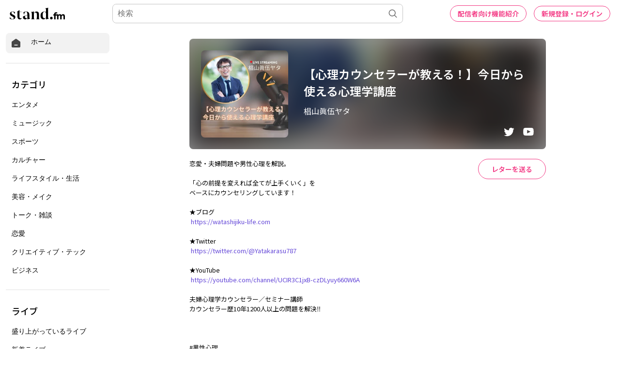

--- FILE ---
content_type: text/html; charset=utf-8
request_url: https://stand.fm/channels/60007cbffc3475e2c88923a8
body_size: 23661
content:
<!DOCTYPE html>
<html lang="ja" style="height:100%;">
<head>
  <!-- Google Tag Manager -->
  <script>!function(e,t,a,n,g){e[n]=e[n]||[],e[n].push({"gtm.start":(new Date).getTime(),event:"gtm.js"});var m=t.getElementsByTagName(a)[0],r=t.createElement(a);r.async=!0,r.src="https://www.googletagmanager.com/gtm.js?id=GTM-PP7V8J9",m.parentNode.insertBefore(r,m)}(window,document,"script","dataLayer");</script>
  <!-- End Google Tag Manager -->

  <meta charset="utf-8">
  <meta name="viewport" content="width=device-width,initial-scale=1.0,minimum-scale=1.0,user-scalable=no">
  <meta property="fb:app_id" content="179264566313658"/>
  <meta name="google-site-verification" content="eiBLZRZMibK8jz1XZgCzPZ6iRy8nHhykK-urfTTZLPg"/>
  <meta property='og:type' content='website'/>
  <meta property='og:locale' content='ja_JP'/>
  <link rel="icon" type="image/x-icon" href="https://cdn.stand.fm/assets/favicon.ico">
  <link rel="mask-icon" href="https://cdn.stand.fm/assets/pinned-icon.svg" color="#2F333B"/>
  <link rel="apple-touch-icon-precomposed" sizes="180x180"
        href="https://cdn.stand.fm/assets/apple-touch-icon-180x180.png"/>
  <link rel="preconnect" href="https://fonts.googleapis.com">
  <link rel="preconnect" href="https://fonts.gstatic.com" crossorigin>
  <link href="https://fonts.googleapis.com/css?family=Noto+Sans+JP:400,500,700&display=swap&subset=japanese"
        rel="stylesheet">
  <title data-rh="true">【心理カウンセラーが教える！】今日から使える心理学講座 | stand.fm</title>
  <meta data-rh="true" name="twitter:url" content="https://stand.fm"/><meta data-rh="true" name="description" content="恋愛・夫婦問題や男性心理を解説。  「心の前提を変えれば全てが上手くいく」を ベースにカウンセリングしています！  ★ブログ https://watashijiku-life.com  ★Twitter https://twitter.com/@Yatakarasu787  ★YouTube https://youtube.com/channel/UCIR3C1jxB-czDLyuy660W6A  夫婦心理学カウンセラー／セミナー講師 カウンセラー歴10年1200人以上の問題を解決‼︎   　 #男性心理 #恋愛 #心理学 #離婚 #浮気 #婚活 #恋愛問題など     ★お問い合わせはこちら お悩み相談も受付中！ その他お問い合わせなど業務に関する内容はこちら https://pro.form-mailer.jp/fms/3ac281b7217163 "/><meta data-rh="true" property="og:locale" content="ja_JP"/><meta data-rh="true" property="og:title" content="【心理カウンセラーが教える！】今日から使える心理学講座 | stand.fm"/><meta data-rh="true" property="og:type" content="website"/><meta data-rh="true" property="og:image" content="https://cdn.stand.fm/channelOGPImages/01HNADBV14N96911D141391JBR.png"/><meta data-rh="true" property="og:url" content="https://stand.fm/channels/60007cbffc3475e2c88923a8"/><meta data-rh="true" property="og:site_name" content="stand.fm"/><meta data-rh="true" property="og:description" content="恋愛・夫婦問題や男性心理を解説。  「心の前提を変えれば全てが上手くいく」を ベースにカウンセリングしています！  ★ブログ https://watashijiku-life.com  ★Twitter https://twitter.com/@Yatakarasu787  ★YouTube https://youtube.com/channel/UCIR3C1jxB-czDLyuy660W6A  夫婦心理学カウンセラー／セミナー講師 カウンセラー歴10年1200人以上の問題を解決‼︎   　 #男性心理 #恋愛 #心理学 #離婚 #浮気 #婚活 #恋愛問題など     ★お問い合わせはこちら お悩み相談も受付中！ その他お問い合わせなど業務に関する内容はこちら https://pro.form-mailer.jp/fms/3ac281b7217163 "/><meta data-rh="true" name="twitter:site" content="@standfm"/><meta data-rh="true" name="twitter:title" content="【心理カウンセラーが教える！】今日から使える心理学講座 | stand.fm"/><meta data-rh="true" name="twitter:description" content="恋愛・夫婦問題や男性心理を解説。  「心の前提を変えれば全てが上手くいく」を ベースにカウンセリングしています！  ★ブログ https://watashijiku-life.com  ★Twitter https://twitter.com/@Yatakarasu787  ★YouTube https://youtube.com/channel/UCIR3C1jxB-czDLyuy660W6A  夫婦心理学カウンセラー／セミナー講師 カウンセラー歴10年1200人以上の問題を解決‼︎   　 #男性心理 #恋愛 #心理学 #離婚 #浮気 #婚活 #恋愛問題など     ★お問い合わせはこちら お悩み相談も受付中！ その他お問い合わせなど業務に関する内容はこちら https://pro.form-mailer.jp/fms/3ac281b7217163 "/><meta data-rh="true" name="twitter:app:country" content="JP"/><meta data-rh="true" name="twitter:app:name:iphone" content="stand.fm"/><meta data-rh="true" name="twitter:card" content="summary_large_image"/><meta data-rh="true" name="twitter:image" content="https://cdn.stand.fm/channelOGPImages/01HNADBV14N96911D141391JBR.png"/><meta data-rh="true" property="al:ios:app_name" content="stand.fm"/><meta data-rh="true" property="al:ios:url" content="standfm://stand.fm/channels/60007cbffc3475e2c88923a8"/><meta data-rh="true" property="twitter:app:url:iphone" content="standfm://stand.fm/channels/60007cbffc3475e2c88923a8"/>
  <link data-rh="true" rel="preconnect" href="https://fonts.googleapis.com"/><link data-rh="true" rel="preconnect" href="https://fonts.gstatic.com" crossorigin="true"/><link data-rh="true" href="https://fonts.googleapis.com/css?family=Noto+Sans+JP:400,500,600,700&amp;display=swap&amp;subset=japanese" rel="stylesheet"/><link data-rh="true" rel="canonical" href="https://stand.fm/channels/60007cbffc3475e2c88923a8"/><link data-rh="true" rel="alternate" type="application/json+oembed" href="https://stand.fm/api/oembed?url=https%3A%2F%2Fstand.fm%2Fchannels%2F60007cbffc3475e2c88923a8"/>
  <style data-rh="true" >
            a {
              color: #F33682;
            }
            input::placeholder {
              font-size: 16px;
            }
          </style><style data-rh="true" >
            @media (max-width: 783px) {
              .main_channel_info_pc_only {
                display: none;
              }
              .main_channel_info_mobile_only {
                display: block;
                /* SSR時に画面中央に寄せる */
                max-width: calc(100vw - 44px);
              }
            }
            @media (min-width: 784px) {
              .main_channel_info_mobile_only {
                display: none;
              }
              .main_channel_info_pc_only {
                display: block;
                max-width: calc(100vw - 44px);
              }
            }
          </style>
  <style id="react-native-stylesheet">[stylesheet-group="0"]{}
  body{margin:0;}
  button::-moz-focus-inner,input::-moz-focus-inner{border:0;padding:0;}
  html{-ms-text-size-adjust:100%;-webkit-text-size-adjust:100%;-webkit-tap-highlight-color:rgba(0,0,0,0);}
  input::-webkit-search-cancel-button,input::-webkit-search-decoration,input::-webkit-search-results-button,input::-webkit-search-results-decoration{display:none;}
  [stylesheet-group="1"]{}
  .css-11aywtz{-moz-appearance:textfield;-webkit-appearance:none;background-color:rgba(0,0,0,0.00);border-bottom-left-radius:0px;border-bottom-right-radius:0px;border-top-left-radius:0px;border-top-right-radius:0px;border:0 solid black;box-sizing:border-box;font:14px -apple-system,BlinkMacSystemFont,"Segoe UI",Roboto,Helvetica,Arial,sans-serif;margin:0px;padding:0px;resize:none;}
  .css-175oi2r{align-items:stretch;background-color:rgba(0,0,0,0.00);border:0 solid black;box-sizing:border-box;display:flex;flex-basis:auto;flex-direction:column;flex-shrink:0;list-style:none;margin:0px;min-height:0px;min-width:0px;padding:0px;position:relative;text-decoration:none;z-index:0;}
  .css-1qaijid{background-color:rgba(0,0,0,0.00);border:0 solid black;box-sizing:border-box;color:inherit;display:inline;font:inherit;list-style:none;margin:0px;padding:0px;text-align:inherit;text-decoration:none;white-space:inherit;word-wrap:break-word;}
  .css-1rynq56{background-color:rgba(0,0,0,0.00);border:0 solid black;box-sizing:border-box;color:rgba(0,0,0,1.00);display:inline;font:14px -apple-system,BlinkMacSystemFont,"Segoe UI",Roboto,Helvetica,Arial,sans-serif;list-style:none;margin:0px;padding:0px;text-align:inherit;text-decoration:none;white-space:pre-wrap;word-wrap:break-word;}
  .css-9pa8cd{bottom:0px;height:100%;left:0px;opacity:0;position:absolute;right:0px;top:0px;width:100%;z-index:-1;}
  [stylesheet-group="2"]{}
  .r-13awgt0{flex:1;}
  .r-1awa8pu{border-bottom-color:rgba(101,119,134,1.00);border-left-color:rgba(101,119,134,1.00);border-right-color:rgba(101,119,134,1.00);border-top-color:rgba(101,119,134,1.00);}
  .r-1d4xg89{border-bottom-color:rgba(170,184,194,1.00);border-left-color:rgba(170,184,194,1.00);border-right-color:rgba(170,184,194,1.00);border-top-color:rgba(170,184,194,1.00);}
  .r-1dzdj1l{border-bottom-left-radius:10px;border-bottom-right-radius:10px;border-top-left-radius:10px;border-top-right-radius:10px;}
  .r-1j16mh1{border-bottom-left-radius:100%;border-bottom-right-radius:100%;border-top-left-radius:100%;border-top-right-radius:100%;}
  .r-1jkafct{border-bottom-left-radius:2px;border-bottom-right-radius:2px;border-top-left-radius:2px;border-top-right-radius:2px;}
  .r-1jyn79y{border-bottom-color:rgba(0,150,136,1.00);border-left-color:rgba(0,150,136,1.00);border-right-color:rgba(0,150,136,1.00);border-top-color:rgba(0,150,136,1.00);}
  .r-1k9g4g2{border-bottom-color:rgba(224,224,224,1.00);border-left-color:rgba(224,224,224,1.00);border-right-color:rgba(224,224,224,1.00);border-top-color:rgba(224,224,224,1.00);}
  .r-1lz4bg0{border-bottom-color:rgba(238,238,238,1.00);border-left-color:rgba(238,238,238,1.00);border-right-color:rgba(238,238,238,1.00);border-top-color:rgba(238,238,238,1.00);}
  .r-1phboty{border-bottom-style:solid;border-left-style:solid;border-right-style:solid;border-top-style:solid;}
  .r-1udh08x{overflow-x:hidden;overflow-y:hidden;}
  .r-1xfd6ze{border-bottom-left-radius:8px;border-bottom-right-radius:8px;border-top-left-radius:8px;border-top-right-radius:8px;}
  .r-4a18lf{border-bottom-color:rgba(255,0,0,1.00);border-left-color:rgba(255,0,0,1.00);border-right-color:rgba(255,0,0,1.00);border-top-color:rgba(255,0,0,1.00);}
  .r-60ke3l{border-bottom-color:rgba(0,128,0,1.00);border-left-color:rgba(0,128,0,1.00);border-right-color:rgba(0,128,0,1.00);border-top-color:rgba(0,128,0,1.00);}
  .r-9x6qib{border-bottom-color:rgba(204,214,221,1.00);border-left-color:rgba(204,214,221,1.00);border-right-color:rgba(204,214,221,1.00);border-top-color:rgba(204,214,221,1.00);}
  .r-crgep1{margin:0px;}
  .r-d045u9{border-bottom-width:2px;border-left-width:2px;border-right-width:2px;border-top-width:2px;}
  .r-edyy15{padding:8px;}
  .r-fx7oqy{border-bottom-color:rgba(0,0,255,1.00);border-left-color:rgba(0,0,255,1.00);border-right-color:rgba(0,0,255,1.00);border-top-color:rgba(0,0,255,1.00);}
  .r-krxsd3{display:-webkit-box;}
  .r-rs99b7{border-bottom-width:1px;border-left-width:1px;border-right-width:1px;border-top-width:1px;}
  .r-t60dpp{padding:0px;}
  .r-tyhe3k{border-bottom-left-radius:64px;border-bottom-right-radius:64px;border-top-left-radius:64px;border-top-right-radius:64px;}
  .r-xoduu5{display:inline-flex;}
  .r-ywje51{margin:auto;}
  [stylesheet-group="2.1"]{}
  .r-1n9sb9w{margin-left:20px;margin-right:20px;}
  .r-or0dqf{padding-left:39px;padding-right:39px;}
  .r-vlx1xi{margin-left:10px;margin-right:10px;}
  .r-w0qc3r{padding-bottom:18px;padding-top:18px;}
  [stylesheet-group="2.2"]{}
  .r-105ug2t{pointer-events:auto!important;}
  .r-10ptun7{height:16px;}
  .r-10xqauy{padding-top:env(safe-area-inset-top);}
  .r-117bsoe{margin-bottom:20px;}
  .r-11j9u27{visibility:hidden;}
  .r-11mpjr4{background-color:rgba(223,223,223,1.00);}
  .r-11udlyb{background-color:rgba(0,150,136,1.00);}
  .r-11yh6sk{overflow-x:hidden;}
  .r-127358a{animation-name:r-9p3sdl;}
  .r-12vffkv>*{pointer-events:auto;}
  .r-12vffkv{pointer-events:none!important;}
  .r-135wba7{line-height:24px;}
  .r-13qz1uu{width:100%;}
  .r-13tjlyg{transition-duration:0.1s;}
  .r-14jxrcb{height:109px;}
  .r-14lw9ot{background-color:rgba(255,255,255,1.00);}
  .r-14sbq61{background-color:rgba(33,150,243,1.00);}
  .r-150rngu{-webkit-overflow-scrolling:touch;}
  .r-1542mo4{background-color:rgba(0,128,0,1.00);}
  .r-16y2uox{flex-grow:1;}
  .r-1777fci{justify-content:center;}
  .r-17bb2tj{animation-duration:0.75s;}
  .r-17c7ci3{width:109px;}
  .r-17leim2{background-repeat:repeat;}
  .r-1862ga2{color:rgba(119,119,119,1.00);}
  .r-18u37iz{flex-direction:row;}
  .r-190imx5{font-family:"Noto Sans JP", sans-serif;}
  .r-19h5ruw{margin-top:15px;}
  .r-19wmn03{width:20px;}
  .r-19z077z{touch-action:none;}
  .r-1abnn5w{animation-play-state:paused;}
  .r-1acpoxo{width:36px;}
  .r-1awozwy{align-items:center;}
  .r-1ay1djp{animation-duration:1s;}
  .r-1b43r93{font-size:14px;}
  .r-1bj2sxb{width:269px;}
  .r-1c6unfx{forced-color-adjust:none;}
  .r-1d2f490{left:0px;}
  .r-1d5kdc7{flex-direction:column-reverse;}
  .r-1dernwh{height:70%;}
  .r-1dipzot{box-shadow:0px 0px 5px rgba(0,0,0,0.15);}
  .r-1ei5mc7{cursor:inherit;}
  .r-1enofrn{font-size:12px;}
  .r-1euycsn{flex-direction:row-reverse;}
  .r-1ewcgjf{box-shadow:0px 1px 3px rgba(0,0,0,0.5);}
  .r-1fe0xdi{left:0%;}
  .r-1ff274t{text-align:right;}
  .r-1glkqn6{width:80px;}
  .r-1i6wzkk{-moz-transition-property:opacity;-webkit-transition-property:opacity;transition-property:opacity;}
  .r-1i93rbr{right:0%;}
  .r-1ielgck{animation-duration:300ms;}
  .r-1iln25a{word-wrap:normal;}
  .r-1iww7jx{width:28px;}
  .r-1janqcz{width:16px;}
  .r-1kfrs79{font-weight:600;}
  .r-1knl56f{animation-name:r-1hunrpy;}
  .r-1ldzwu0{animation-timing-function:linear;}
  .r-1loqt21{cursor:pointer;}
  .r-1mlwlqe{flex-basis:auto;}
  .r-1mrlafo{background-position:0;}
  .r-1muvv40{animation-iteration-count:infinite;}
  .r-1niwhzg{background-color:rgba(0,0,0,0.00);}
  .r-1ny4l3l{outline-style:none;}
  .r-1ocf4r9{scroll-snap-type:y mandatory;}
  .r-1od2jal{font-weight:300;}
  .r-1otgn73{touch-action:manipulation;}
  .r-1ozfoo7{margin-left:15px;}
  .r-1p0dtai{bottom:0px;}
  .r-1pi2tsx{height:100%;}
  .r-1qc3rpd{transform:scaleY(-1);}
  .r-1qd0xha{font-family:-apple-system,BlinkMacSystemFont,"Segoe UI",Roboto,Helvetica,Arial,sans-serif;}
  .r-1qdbj55{animation-name:r-ndfo3d;}
  .r-1r8g8re{height:36px;}
  .r-1rnoaur{overflow-y:auto;}
  .r-1ro7rbe{right:100%;}
  .r-1s6pnzw{padding-top:30px;}
  .r-1sg8ghl{z-index:1000;}
  .r-1sncvnh{transform:translateZ(0px);}
  .r-1sxrcry{background-size:auto;}
  .r-1ub1aon{transform:translateY(100%);}
  .r-1udbk01{text-overflow:ellipsis;}
  .r-1uypc71{animation-timing-function:ease-in;}
  .r-1v456y7{margin-bottom:35px;}
  .r-1wbh5a2{flex-shrink:1;}
  .r-1wyyakw{z-index:-1;}
  .r-1wztat5{height:140px;}
  .r-1xcajam{position:fixed;}
  .r-1xnzce8{-moz-user-select:-webkit-text;-moz-user-select:text;-webkit-user-select:-webkit-text;-webkit-user-select:text;user-select:-webkit-text;user-select:text;}
  .r-2eszeu::-webkit-scrollbar{display:none}
  .r-2eszeu{scrollbar-width:none;}
  .r-2o02ov{margin-top:40px;}
  .r-30o5oe{-moz-appearance:none;-ms-appearance:none;-webkit-appearance:none;appearance:none;}
  .r-3ew84i{width:160px;}
  .r-3s2u2q{white-space:nowrap;}
  .r-417010{z-index:0;}
  .r-4gszlv{background-size:cover;}
  .r-4v7adb{height:5px;}
  .r-633pao{pointer-events:none!important;}
  .r-6dt33c{opacity:1;}
  .r-6taxm2:-ms-input-placeholder{color:var(--placeholderTextColor);opacity:1;}
  .r-6taxm2::-moz-placeholder{color:var(--placeholderTextColor);opacity:1;}
  .r-6taxm2::-webkit-input-placeholder{color:var(--placeholderTextColor);opacity:1;}
  .r-6taxm2::placeholder{color:var(--placeholderTextColor);opacity:1;}
  .r-7b7h2f{left:100%;}
  .r-7cikom{font-size:inherit;}
  .r-7q8q6z{cursor:default;}
  .r-8akbws{-webkit-box-orient:vertical;}
  .r-8d26hk{margin-bottom:40px;}
  .r-97e31f{padding-bottom:env(safe-area-inset-bottom);}
  .r-9cy4zw{border-bottom-width:0.5px;}
  .r-9ji8r7{transform:translateY(0%);}
  .r-adyw6z{font-size:20px;}
  .r-ah5dr5>*{pointer-events:none;}
  .r-ah5dr5{pointer-events:auto!important;}
  .r-b5h31w{padding-left:20px;}
  .r-bijgke{padding-top:50px;}
  .r-bnwqim{position:relative;}
  .r-buy8e9{overflow-y:hidden;}
  .r-bv2aro{padding-left:env(safe-area-inset-left);}
  .r-c68hjy{color:rgba(161,161,161,1.00);}
  .r-cpa5s6{scroll-snap-align:start;}
  .r-cqee49{color:rgba(0,0,0,1.00);}
  .r-dkge59{background-color:rgba(170,184,194,1.00);}
  .r-dnmrzs{max-width:100%;}
  .r-dvx3qi{z-index:99;}
  .r-eafdt9{transition-duration:0.15s;}
  .r-eektet{margin-bottom:25px;}
  .r-ehq7j7{background-size:contain;}
  .r-eqz5dr{flex-direction:column;}
  .r-eu3ka{height:40px;}
  .r-fdjqy7{text-align:left;}
  .r-g3mlsw{animation-name:r-t2lo5v;}
  .r-gtdqiz{position:-webkit-sticky;position:sticky;}
  .r-h0d30l{height:28px;}
  .r-h2q2x{transform:scaleX(-1);}
  .r-h3s6tt{height:48px;}
  .r-hdaws3{height:4px;}
  .r-hxflta{padding-right:env(safe-area-inset-right);}
  .r-icoktb{opacity:0.5;}
  .r-ijwubk{background-image:linear-gradient(180deg, rgba(255, 255, 255, 0.4) 0%, rgba(255, 255, 255, 0.9) 100%);}
  .r-ipm5af{top:0px;}
  .r-j300sb{animation-name:r-1rx4pb;}
  .r-j3xlim{height:179px;}
  .r-jwli3a{color:rgba(255,255,255,1.00);}
  .r-k200y{align-self:flex-start;}
  .r-lltvgl{overflow-x:auto;}
  .r-lrvibr{-moz-user-select:none;-webkit-user-select:none;user-select:none;}
  .r-majxgm{font-weight:500;}
  .r-mfh4gg{scroll-snap-type:x mandatory;}
  .r-mhe3cw{z-index:10;}
  .r-nvplwv{animation-timing-function:ease-out;}
  .r-o7c05e{border-bottom-color:rgba(224,224,224,1.00);}
  .r-orgf3d{opacity:0;}
  .r-q4m81j{text-align:center;}
  .r-qklmqi{border-bottom-width:1px;}
  .r-r5vmyo{z-index:1002;}
  .r-rjixqe{line-height:20px;}
  .r-rs94m5{background-image:url("[data-uri]");}
  .r-sfbmgh{z-index:9999;}
  .r-sga3zk{height:64px;}
  .r-tju18j{padding-top:23px;}
  .r-tsynxw{text-transform:uppercase;}
  .r-u6sd8q{background-repeat:no-repeat;}
  .r-u8s1d{position:absolute;}
  .r-u92y06{background-color:rgba(255,165,0,1.00);}
  .r-ubezar{font-size:16px;}
  .r-vvn4in{background-position:center;}
  .r-x3cy2q{background-size:100% 100%;}
  .r-xx3c9p{animation-name:r-imtty0;}
  .r-yie26v{z-index:1001;}
  .r-z80fyv{height:20px;}
  .r-zchlnj{right:0px;}
  @-webkit-keyframes r-1hunrpy{0%{transform:translateY(100%);}100%{transform:translateY(0%);}}
  @-webkit-keyframes r-1rx4pb{0%{transform:translateX(-100%);}100%{transform:translateX(400%);}}
  @-webkit-keyframes r-9p3sdl{0%{transform:rotate(0deg);}100%{transform:rotate(360deg);}}
  @-webkit-keyframes r-imtty0{0%{opacity:0;}100%{opacity:1;}}
  @-webkit-keyframes r-ndfo3d{0%{transform:translateY(0%);}100%{transform:translateY(100%);}}
  @-webkit-keyframes r-t2lo5v{0%{opacity:1;}100%{opacity:0;}}
  @keyframes r-1hunrpy{0%{transform:translateY(100%);}100%{transform:translateY(0%);}}
  @keyframes r-1rx4pb{0%{transform:translateX(-100%);}100%{transform:translateX(400%);}}
  @keyframes r-9p3sdl{0%{transform:rotate(0deg);}100%{transform:rotate(360deg);}}
  @keyframes r-imtty0{0%{opacity:0;}100%{opacity:1;}}
  @keyframes r-ndfo3d{0%{transform:translateY(0%);}100%{transform:translateY(100%);}}
  @keyframes r-t2lo5v{0%{opacity:1;}100%{opacity:0;}}</style>

  <script async src="https://www.googletagmanager.com/gtag/js?id=UA-163521189-2"></script>
  <script>
    window.dataLayer = window.dataLayer || [];

    function gtag () {dataLayer.push(arguments);}

    gtag('js', new Date());
  </script>
  <script async src="https://pagead2.googlesyndication.com/pagead/js/adsbygoogle.js?client=ca-pub-8511995289093541" crossorigin="anonymous"></script>
  <!-- Facebook Pixel Code -->
  <script>!function(e,t,n,c,o,a,f){e.fbq||(o=e.fbq=function(){o.callMethod?o.callMethod.apply(o,arguments):o.queue.push(arguments)},e._fbq||(e._fbq=o),o.push=o,o.loaded=!0,o.version="2.0",o.queue=[],(a=t.createElement(n)).async=!0,a.src="https://connect.facebook.net/en_US/fbevents.js",(f=t.getElementsByTagName(n)[0]).parentNode.insertBefore(a,f))}(window,document,"script"),fbq("init","2173862196195237"),fbq("track","PageView");</script>
  <noscript><img height="1" width="1" style="display:none"
                 src="https://www.facebook.com/tr?id=2173862196195237&ev=PageView&noscript=1"
  /></noscript>
  <!-- End Facebook Pixel Code -->
  <meta name="facebook-domain-verification" content="zu3sefdmpjg3xflm64qafsl28t5t62"/>
</head>
<body>
<!-- Google Tag Manager (noscript) -->
<noscript>
  <iframe src="https://www.googletagmanager.com/ns.html?id=GTM-PP7V8J9"
          height="0" width="0" style="display:none;visibility:hidden"></iframe>
</noscript>
<!-- End Google Tag Manager (noscript) -->

<div id="root" style="display:flex;height:100%;">
  <div class="css-175oi2r r-13awgt0 r-12vffkv"><div class="css-175oi2r r-13awgt0 r-12vffkv"><div class="css-175oi2r" style="-webkit-position:sticky;position:sticky;top:0px;left:0px;width:100vw;z-index:100"><div class="css-175oi2r" style="flex-direction:row;align-items:center;justify-content:space-between;padding-right:20px;padding-left:20px;height:56px;background-color:rgba(255,255,255,1.00)"></div></div><div class="css-175oi2r" style="background-color:rgba(255,255,255,1.00);width:100%;min-height:80vh"><div class="css-175oi2r" style="flex:1;z-index:1;height:100%;width:100%"><!--$--><div class="css-175oi2r" style="flex-direction:row"><div class="css-175oi2r" style="width:238px;height:100%;display:none"><div class="css-175oi2r" style="width:238px;height:calc(100vh - 56px);padding-right:12px;padding-left:12px;overflow-y:scroll;position:fixed"><div class="css-175oi2r" style="width:100%"><div class="css-175oi2r" style="height:12px"></div><div tabindex="0" class="css-175oi2r r-1loqt21 r-1otgn73"><a style="text-decoration:none" href="/"><div class="css-175oi2r" style="flex-direction:row;padding-left:10px;padding-right:10px;padding-top:10px;padding-bottom:10px;background-color:rgba(242,242,242,1.00);border-top-left-radius:8px;border-top-right-radius:8px;border-bottom-right-radius:8px;border-bottom-left-radius:8px;font-family:&quot;Noto Sans JP&quot;, sans-serif"><svg viewBox="0 0 32 32" width="22" height="22" fill="none"><path fill="#474747" d="M29.24 13.76C29.2409 13.2158 29.1126 12.6791 28.8658 12.1941C28.6189 11.7091 28.2605 11.2896 27.82 10.97L18 3.87C17.4176 3.45017 16.7179 3.22424 16 3.22424C15.2821 3.22424 14.5823 3.45017 14 3.87L4.15999 10.97C3.72066 11.2907 3.36312 11.7105 3.11639 12.1952C2.86967 12.68 2.74072 13.2161 2.73999 13.76V25.76C2.74263 26.6689 3.10485 27.5398 3.74753 28.1825C4.39021 28.8251 5.2611 29.1874 6.16998 29.19H25.79C26.2412 29.1927 26.6884 29.1058 27.1057 28.9343C27.5231 28.7629 27.9022 28.5103 28.2213 28.1913C28.5403 27.8723 28.7929 27.4931 28.9643 27.0757C29.1357 26.6584 29.2226 26.2112 29.22 25.76L29.24 13.76ZM20 23.22H12C11.6685 23.22 11.3505 23.0883 11.1161 22.8539C10.8817 22.6195 10.75 22.3015 10.75 21.97C10.75 21.6385 10.8817 21.3205 11.1161 21.0861C11.3505 20.8517 11.6685 20.72 12 20.72H20C20.3315 20.72 20.6494 20.8517 20.8839 21.0861C21.1183 21.3205 21.25 21.6385 21.25 21.97C21.25 22.3015 21.1183 22.6195 20.8839 22.8539C20.6494 23.0883 20.3315 23.22 20 23.22Z"></path></svg><div class="css-175oi2r" style="width:20px"></div><div dir="auto" class="css-1rynq56">ホーム</div></div></a></div><div class="css-175oi2r" style="height:20px"></div><div class="css-175oi2r" style="border-top-width:1px;border-top-color:rgba(224,224,224,1.00)"></div><div class="css-175oi2r" style="height:20px"></div><div class="css-175oi2r"><div dir="auto" class="css-1rynq56" style="font-family:&quot;Noto Sans JP&quot;, sans-serif;color:rgba(0,0,0,1.00);font-size:18px;line-height:27px;font-weight:500;padding-left:12px;padding-top:10px;padding-bottom:10px">カテゴリ</div><div tabindex="0" class="css-175oi2r r-1loqt21 r-1otgn73"><a style="text-decoration:none" href="/section/62426459819d13000616d102"><div class="css-175oi2r" style="font-family:&quot;Noto Sans JP&quot;, sans-serif;color:rgba(0,0,0,1.00);font-size:16px;line-height:24px;font-weight:300;padding-left:12px;padding-top:10px;padding-bottom:10px;border-top-left-radius:8px;border-top-right-radius:8px;border-bottom-right-radius:8px;border-bottom-left-radius:8px"><div dir="auto" class="css-1rynq56">エンタメ</div></div></a></div><div tabindex="0" class="css-175oi2r r-1loqt21 r-1otgn73"><a style="text-decoration:none" href="/section/62426459819d13000616d103"><div class="css-175oi2r" style="font-family:&quot;Noto Sans JP&quot;, sans-serif;color:rgba(0,0,0,1.00);font-size:16px;line-height:24px;font-weight:300;padding-left:12px;padding-top:10px;padding-bottom:10px;border-top-left-radius:8px;border-top-right-radius:8px;border-bottom-right-radius:8px;border-bottom-left-radius:8px"><div dir="auto" class="css-1rynq56">ミュージック</div></div></a></div><div tabindex="0" class="css-175oi2r r-1loqt21 r-1otgn73"><a style="text-decoration:none" href="/section/62426459819d13000616d109"><div class="css-175oi2r" style="font-family:&quot;Noto Sans JP&quot;, sans-serif;color:rgba(0,0,0,1.00);font-size:16px;line-height:24px;font-weight:300;padding-left:12px;padding-top:10px;padding-bottom:10px;border-top-left-radius:8px;border-top-right-radius:8px;border-bottom-right-radius:8px;border-bottom-left-radius:8px"><div dir="auto" class="css-1rynq56">スポーツ</div></div></a></div><div tabindex="0" class="css-175oi2r r-1loqt21 r-1otgn73"><a style="text-decoration:none" href="/section/62426459819d13000616d10a"><div class="css-175oi2r" style="font-family:&quot;Noto Sans JP&quot;, sans-serif;color:rgba(0,0,0,1.00);font-size:16px;line-height:24px;font-weight:300;padding-left:12px;padding-top:10px;padding-bottom:10px;border-top-left-radius:8px;border-top-right-radius:8px;border-bottom-right-radius:8px;border-bottom-left-radius:8px"><div dir="auto" class="css-1rynq56">カルチャー</div></div></a></div><div tabindex="0" class="css-175oi2r r-1loqt21 r-1otgn73"><a style="text-decoration:none" href="/section/62426459819d13000616d10b"><div class="css-175oi2r" style="font-family:&quot;Noto Sans JP&quot;, sans-serif;color:rgba(0,0,0,1.00);font-size:16px;line-height:24px;font-weight:300;padding-left:12px;padding-top:10px;padding-bottom:10px;border-top-left-radius:8px;border-top-right-radius:8px;border-bottom-right-radius:8px;border-bottom-left-radius:8px"><div dir="auto" class="css-1rynq56">ライフスタイル・生活</div></div></a></div><div tabindex="0" class="css-175oi2r r-1loqt21 r-1otgn73"><a style="text-decoration:none" href="/section/62426459819d13000616d10c"><div class="css-175oi2r" style="font-family:&quot;Noto Sans JP&quot;, sans-serif;color:rgba(0,0,0,1.00);font-size:16px;line-height:24px;font-weight:300;padding-left:12px;padding-top:10px;padding-bottom:10px;border-top-left-radius:8px;border-top-right-radius:8px;border-bottom-right-radius:8px;border-bottom-left-radius:8px"><div dir="auto" class="css-1rynq56">美容・メイク</div></div></a></div><div tabindex="0" class="css-175oi2r r-1loqt21 r-1otgn73"><a style="text-decoration:none" href="/section/62426459819d13000616d112"><div class="css-175oi2r" style="font-family:&quot;Noto Sans JP&quot;, sans-serif;color:rgba(0,0,0,1.00);font-size:16px;line-height:24px;font-weight:300;padding-left:12px;padding-top:10px;padding-bottom:10px;border-top-left-radius:8px;border-top-right-radius:8px;border-bottom-right-radius:8px;border-bottom-left-radius:8px"><div dir="auto" class="css-1rynq56">トーク・雑談</div></div></a></div><div tabindex="0" class="css-175oi2r r-1loqt21 r-1otgn73"><a style="text-decoration:none" href="/section/62426459819d13000616d113"><div class="css-175oi2r" style="font-family:&quot;Noto Sans JP&quot;, sans-serif;color:rgba(0,0,0,1.00);font-size:16px;line-height:24px;font-weight:300;padding-left:12px;padding-top:10px;padding-bottom:10px;border-top-left-radius:8px;border-top-right-radius:8px;border-bottom-right-radius:8px;border-bottom-left-radius:8px"><div dir="auto" class="css-1rynq56">恋愛</div></div></a></div><div tabindex="0" class="css-175oi2r r-1loqt21 r-1otgn73"><a style="text-decoration:none" href="/section/62426459819d13000616d114"><div class="css-175oi2r" style="font-family:&quot;Noto Sans JP&quot;, sans-serif;color:rgba(0,0,0,1.00);font-size:16px;line-height:24px;font-weight:300;padding-left:12px;padding-top:10px;padding-bottom:10px;border-top-left-radius:8px;border-top-right-radius:8px;border-bottom-right-radius:8px;border-bottom-left-radius:8px"><div dir="auto" class="css-1rynq56">クリエイティブ・テック</div></div></a></div><div tabindex="0" class="css-175oi2r r-1loqt21 r-1otgn73"><a style="text-decoration:none" href="/section/62426459819d13000616d115"><div class="css-175oi2r" style="font-family:&quot;Noto Sans JP&quot;, sans-serif;color:rgba(0,0,0,1.00);font-size:16px;line-height:24px;font-weight:300;padding-left:12px;padding-top:10px;padding-bottom:10px;border-top-left-radius:8px;border-top-right-radius:8px;border-bottom-right-radius:8px;border-bottom-left-radius:8px"><div dir="auto" class="css-1rynq56">ビジネス</div></div></a></div></div><div class="css-175oi2r" style="height:20px"></div><div class="css-175oi2r" style="border-top-width:1px;border-top-color:rgba(224,224,224,1.00)"></div><div class="css-175oi2r" style="height:20px"></div><div class="css-175oi2r"><div dir="auto" class="css-1rynq56" style="font-family:&quot;Noto Sans JP&quot;, sans-serif;color:rgba(0,0,0,1.00);font-size:18px;line-height:27px;font-weight:500;padding-left:12px;padding-top:10px;padding-bottom:10px">ライブ</div><div tabindex="0" class="css-175oi2r r-1loqt21 r-1otgn73"><a style="text-decoration:none" href="/section/6284494827182c00074ce2ef"><div class="css-175oi2r" style="font-family:&quot;Noto Sans JP&quot;, sans-serif;color:rgba(0,0,0,1.00);font-size:16px;line-height:24px;font-weight:300;padding-left:12px;padding-top:10px;padding-bottom:10px;border-top-left-radius:8px;border-top-right-radius:8px;border-bottom-right-radius:8px;border-bottom-left-radius:8px"><div dir="auto" class="css-1rynq56">盛り上がっているライブ</div></div></a></div><div tabindex="0" class="css-175oi2r r-1loqt21 r-1otgn73"><a style="text-decoration:none" href="/section/624262eb819d13000616cdb5"><div class="css-175oi2r" style="font-family:&quot;Noto Sans JP&quot;, sans-serif;color:rgba(0,0,0,1.00);font-size:16px;line-height:24px;font-weight:300;padding-left:12px;padding-top:10px;padding-bottom:10px;border-top-left-radius:8px;border-top-right-radius:8px;border-bottom-right-radius:8px;border-bottom-left-radius:8px"><div dir="auto" class="css-1rynq56">新着ライブ</div></div></a></div></div><div class="css-175oi2r" style="height:20px"></div><div class="css-175oi2r" style="border-top-width:1px;border-top-color:rgba(224,224,224,1.00)"></div><div class="css-175oi2r" style="height:20px"></div><div class="css-175oi2r"><div dir="auto" class="css-1rynq56" style="font-family:&quot;Noto Sans JP&quot;, sans-serif;color:rgba(0,0,0,1.00);font-size:18px;line-height:27px;font-weight:500;padding-left:12px;padding-top:10px;padding-bottom:10px">ピックアップ</div><div tabindex="0" class="css-175oi2r r-1loqt21 r-1otgn73"><a href="https://contents.stand.fm/pickup/009" style="text-decoration:none" target="_blank" rel="noopener noreferrer"><div class="css-175oi2r" style="font-family:&quot;Noto Sans JP&quot;, sans-serif;color:rgba(0,0,0,1.00);font-size:16px;line-height:24px;font-weight:300;padding-left:12px;padding-top:10px;padding-bottom:10px;border-top-left-radius:8px;border-top-right-radius:8px;border-bottom-right-radius:8px;border-bottom-left-radius:8px"><div dir="auto" class="css-1rynq56">芸人</div></div></a></div><div tabindex="0" class="css-175oi2r r-1loqt21 r-1otgn73"><a href="https://contents.stand.fm/pickup/004" style="text-decoration:none" target="_blank" rel="noopener noreferrer"><div class="css-175oi2r" style="font-family:&quot;Noto Sans JP&quot;, sans-serif;color:rgba(0,0,0,1.00);font-size:16px;line-height:24px;font-weight:300;padding-left:12px;padding-top:10px;padding-bottom:10px;border-top-left-radius:8px;border-top-right-radius:8px;border-bottom-right-radius:8px;border-bottom-left-radius:8px"><div dir="auto" class="css-1rynq56">ライフスタイル</div></div></a></div><div tabindex="0" class="css-175oi2r r-1loqt21 r-1otgn73"><a href="https://contents.stand.fm/pickup/002" style="text-decoration:none" target="_blank" rel="noopener noreferrer"><div class="css-175oi2r" style="font-family:&quot;Noto Sans JP&quot;, sans-serif;color:rgba(0,0,0,1.00);font-size:16px;line-height:24px;font-weight:300;padding-left:12px;padding-top:10px;padding-bottom:10px;border-top-left-radius:8px;border-top-right-radius:8px;border-bottom-right-radius:8px;border-bottom-left-radius:8px"><div dir="auto" class="css-1rynq56">スポーツ・アスリート</div></div></a></div><div tabindex="0" class="css-175oi2r r-1loqt21 r-1otgn73"><a href="https://contents.stand.fm/pickup/003" style="text-decoration:none" target="_blank" rel="noopener noreferrer"><div class="css-175oi2r" style="font-family:&quot;Noto Sans JP&quot;, sans-serif;color:rgba(0,0,0,1.00);font-size:16px;line-height:24px;font-weight:300;padding-left:12px;padding-top:10px;padding-bottom:10px;border-top-left-radius:8px;border-top-right-radius:8px;border-bottom-right-radius:8px;border-bottom-left-radius:8px"><div dir="auto" class="css-1rynq56">アーティスト・アイドル</div></div></a></div><div tabindex="0" class="css-175oi2r r-1loqt21 r-1otgn73"><a href="https://contents.stand.fm/pickup/006" style="text-decoration:none" target="_blank" rel="noopener noreferrer"><div class="css-175oi2r" style="font-family:&quot;Noto Sans JP&quot;, sans-serif;color:rgba(0,0,0,1.00);font-size:16px;line-height:24px;font-weight:300;padding-left:12px;padding-top:10px;padding-bottom:10px;border-top-left-radius:8px;border-top-right-radius:8px;border-bottom-right-radius:8px;border-bottom-left-radius:8px"><div dir="auto" class="css-1rynq56">YouTuber</div></div></a></div><div tabindex="0" class="css-175oi2r r-1loqt21 r-1otgn73"><a href="https://contents.stand.fm/pickup/007" style="text-decoration:none" target="_blank" rel="noopener noreferrer"><div class="css-175oi2r" style="font-family:&quot;Noto Sans JP&quot;, sans-serif;color:rgba(0,0,0,1.00);font-size:16px;line-height:24px;font-weight:300;padding-left:12px;padding-top:10px;padding-bottom:10px;border-top-left-radius:8px;border-top-right-radius:8px;border-bottom-right-radius:8px;border-bottom-left-radius:8px"><div dir="auto" class="css-1rynq56">俳優・役者</div></div></a></div><div tabindex="0" class="css-175oi2r r-1loqt21 r-1otgn73"><a href="https://contents.stand.fm/pickup/008" style="text-decoration:none" target="_blank" rel="noopener noreferrer"><div class="css-175oi2r" style="font-family:&quot;Noto Sans JP&quot;, sans-serif;color:rgba(0,0,0,1.00);font-size:16px;line-height:24px;font-weight:300;padding-left:12px;padding-top:10px;padding-bottom:10px;border-top-left-radius:8px;border-top-right-radius:8px;border-bottom-right-radius:8px;border-bottom-left-radius:8px"><div dir="auto" class="css-1rynq56">声優・アニメ</div></div></a></div><div tabindex="0" class="css-175oi2r r-1loqt21 r-1otgn73"><a href="https://contents.stand.fm/pickup/011" style="text-decoration:none" target="_blank" rel="noopener noreferrer"><div class="css-175oi2r" style="font-family:&quot;Noto Sans JP&quot;, sans-serif;color:rgba(0,0,0,1.00);font-size:16px;line-height:24px;font-weight:300;padding-left:12px;padding-top:10px;padding-bottom:10px;border-top-left-radius:8px;border-top-right-radius:8px;border-bottom-right-radius:8px;border-bottom-left-radius:8px"><div dir="auto" class="css-1rynq56">メディア・企業</div></div></a></div><div tabindex="0" class="css-175oi2r r-1loqt21 r-1otgn73"><a href="https://contents.stand.fm/pickup/010" style="text-decoration:none" target="_blank" rel="noopener noreferrer"><div class="css-175oi2r" style="font-family:&quot;Noto Sans JP&quot;, sans-serif;color:rgba(0,0,0,1.00);font-size:16px;line-height:24px;font-weight:300;padding-left:12px;padding-top:10px;padding-bottom:10px;border-top-left-radius:8px;border-top-right-radius:8px;border-bottom-right-radius:8px;border-bottom-left-radius:8px"><div dir="auto" class="css-1rynq56">子育て・ママパパ</div></div></a></div><div tabindex="0" class="css-175oi2r r-1loqt21 r-1otgn73"><a href="https://contents.stand.fm/pickup/005" style="text-decoration:none" target="_blank" rel="noopener noreferrer"><div class="css-175oi2r" style="font-family:&quot;Noto Sans JP&quot;, sans-serif;color:rgba(0,0,0,1.00);font-size:16px;line-height:24px;font-weight:300;padding-left:12px;padding-top:10px;padding-bottom:10px;border-top-left-radius:8px;border-top-right-radius:8px;border-bottom-right-radius:8px;border-bottom-left-radius:8px"><div dir="auto" class="css-1rynq56">恋愛トーク</div></div></a></div><div tabindex="0" class="css-175oi2r r-1loqt21 r-1otgn73"><a href="https://contents.stand.fm/pickup/012" style="text-decoration:none" target="_blank" rel="noopener noreferrer"><div class="css-175oi2r" style="font-family:&quot;Noto Sans JP&quot;, sans-serif;color:rgba(0,0,0,1.00);font-size:16px;line-height:24px;font-weight:300;padding-left:12px;padding-top:10px;padding-bottom:10px;border-top-left-radius:8px;border-top-right-radius:8px;border-bottom-right-radius:8px;border-bottom-left-radius:8px"><div dir="auto" class="css-1rynq56">海外暮らし</div></div></a></div><div tabindex="0" class="css-175oi2r r-1loqt21 r-1otgn73"><a href="https://contents.stand.fm/pickup/015" style="text-decoration:none" target="_blank" rel="noopener noreferrer"><div class="css-175oi2r" style="font-family:&quot;Noto Sans JP&quot;, sans-serif;color:rgba(0,0,0,1.00);font-size:16px;line-height:24px;font-weight:300;padding-left:12px;padding-top:10px;padding-bottom:10px;border-top-left-radius:8px;border-top-right-radius:8px;border-bottom-right-radius:8px;border-bottom-left-radius:8px"><div dir="auto" class="css-1rynq56">格闘家</div></div></a></div><div tabindex="0" class="css-175oi2r r-1loqt21 r-1otgn73"><a href="https://contents.stand.fm/pickup/016" style="text-decoration:none" target="_blank" rel="noopener noreferrer"><div class="css-175oi2r" style="font-family:&quot;Noto Sans JP&quot;, sans-serif;color:rgba(0,0,0,1.00);font-size:16px;line-height:24px;font-weight:300;padding-left:12px;padding-top:10px;padding-bottom:10px;border-top-left-radius:8px;border-top-right-radius:8px;border-bottom-right-radius:8px;border-bottom-left-radius:8px"><div dir="auto" class="css-1rynq56">ラグビー</div></div></a></div><div tabindex="0" class="css-175oi2r r-1loqt21 r-1otgn73"><a href="https://contents.stand.fm/pickup/jimbocho-manzaigekijyo" style="text-decoration:none" target="_blank" rel="noopener noreferrer"><div class="css-175oi2r" style="font-family:&quot;Noto Sans JP&quot;, sans-serif;color:rgba(0,0,0,1.00);font-size:16px;line-height:24px;font-weight:300;padding-left:12px;padding-top:10px;padding-bottom:10px;border-top-left-radius:8px;border-top-right-radius:8px;border-bottom-right-radius:8px;border-bottom-left-radius:8px"><div dir="auto" class="css-1rynq56">神保町よしもと漫才劇場</div></div></a></div><div tabindex="0" class="css-175oi2r r-1loqt21 r-1otgn73"><a href="https://contents.stand.fm/pickup/boomboom" style="text-decoration:none" target="_blank" rel="noopener noreferrer"><div class="css-175oi2r" style="font-family:&quot;Noto Sans JP&quot;, sans-serif;color:rgba(0,0,0,1.00);font-size:16px;line-height:24px;font-weight:300;padding-left:12px;padding-top:10px;padding-bottom:10px;border-top-left-radius:8px;border-top-right-radius:8px;border-bottom-right-radius:8px;border-bottom-left-radius:8px"><div dir="auto" class="css-1rynq56">芸人Boom!Boom!</div></div></a></div></div><div class="css-175oi2r" style="height:20px"></div><div class="css-175oi2r" style="border-top-width:1px;border-top-color:rgba(224,224,224,1.00)"></div><div class="css-175oi2r" style="height:20px"></div><div tabindex="0" class="css-175oi2r r-1loqt21 r-1otgn73"><a href="https://help.stand.fm/" style="text-decoration:none" target="_blank" rel="noopener noreferrer"><div class="css-175oi2r" style="font-family:&quot;Noto Sans JP&quot;, sans-serif;flex-direction:row;padding-left:10px;padding-right:10px;padding-top:10px;padding-bottom:10px"><svg viewBox="0 0 32 32" width="22" height="22" fill="none"><path fill-rule="evenodd" clip-rule="evenodd" d="M16 1.73999C12.2214 1.74792 8.59992 3.25318 5.92896 5.92601C3.25799 8.59885 1.75528 12.2214 1.75 16C1.75793 19.776 3.26214 23.3949 5.93311 26.064C8.60407 28.733 12.224 30.2347 16 30.24C19.7768 30.2373 23.3983 28.7365 26.0698 26.0669C28.7414 23.3972 30.2447 19.7768 30.25 16C30.2474 12.2205 28.7455 8.59651 26.0739 5.9231C23.4024 3.24969 19.7794 1.74529 16 1.73999ZM16 27.74C12.8862 27.7373 9.90063 26.4999 7.69794 24.2991C5.49524 22.0983 4.25529 19.1137 4.25 16C4.25264 12.8836 5.49112 9.89543 7.69382 7.69086C9.89651 5.4863 12.8836 4.24528 16 4.23999C19.1164 4.24528 22.1035 5.4863 24.3062 7.69086C26.5089 9.89543 27.7474 12.8836 27.75 16C27.7447 19.1137 26.5048 22.0983 24.3021 24.2991C22.0994 26.4999 19.1138 27.7373 16 27.74ZM16.09 21.15C15.8692 21.1408 15.6488 21.1768 15.4424 21.2559C15.2361 21.335 15.0481 21.4555 14.89 21.61C14.7348 21.7655 14.6137 21.9516 14.5345 22.1565C14.4553 22.3614 14.4197 22.5806 14.43 22.8C14.4209 23.0193 14.4571 23.2381 14.5362 23.4428C14.6154 23.6475 14.7358 23.8338 14.89 23.99C15.0499 24.1412 15.2384 24.259 15.4445 24.3363C15.6506 24.4135 15.8701 24.4488 16.09 24.44C16.31 24.4494 16.5296 24.4144 16.7358 24.3371C16.9419 24.2598 17.1304 24.1417 17.29 23.99C17.4423 23.8324 17.5615 23.6459 17.6405 23.4416C17.7195 23.2372 17.7567 23.019 17.75 22.8C17.7586 22.5792 17.7223 22.359 17.6432 22.1527C17.5642 21.9465 17.444 21.7584 17.29 21.6C17.1304 21.4483 16.9419 21.3302 16.7358 21.2529C16.5296 21.1756 16.31 21.1406 16.09 21.15ZM12.83 9.75997C13.8037 8.91236 15.0715 8.48138 16.36 8.55998C17.5961 8.5106 18.808 8.9122 19.77 9.68997C20.1953 10.0396 20.5353 10.4816 20.764 10.9824C20.9927 11.4832 21.1042 12.0296 21.09 12.58C21.0888 13.3407 20.8771 14.0863 20.4782 14.7341C20.0793 15.3818 19.5088 15.9065 18.83 16.25C18.2953 16.5379 17.8175 16.9208 17.42 17.38C17.159 17.7767 17.0295 18.2455 17.05 18.72V19.37H14.83V18.55C14.788 17.8752 14.9482 17.2033 15.29 16.62C15.7078 16.0128 16.2628 15.5126 16.91 15.16C17.4358 14.8717 17.9009 14.4846 18.28 14.02C18.5508 13.6232 18.6875 13.1501 18.67 12.67C18.6767 12.3917 18.6199 12.1155 18.5038 11.8625C18.3876 11.6095 18.2154 11.3863 18 11.21C17.5063 10.8036 16.8785 10.5967 16.24 10.63C15.5903 10.5969 14.9528 10.8154 14.46 11.24C14.2323 11.4498 14.0487 11.7029 13.9199 11.9845C13.7911 12.2661 13.7198 12.5705 13.71 12.88H11.48C11.4835 12.2958 11.6048 11.7184 11.8368 11.1823C12.0688 10.6462 12.4066 10.1624 12.83 9.75997Z" fill="#474747"></path></svg><div class="css-175oi2r" style="width:20px"></div><div dir="auto" class="css-1rynq56">よくある質問</div></div></a></div><div class="css-175oi2r" style="height:20px"></div></div></div></div><div class="css-175oi2r" style="margin-right:auto;margin-left:auto;width:100%;max-width:100%;padding-right:24px;padding-left:24px"><div class="css-175oi2r" style="width:100%;background-color:rgba(255,255,255,1.00)"><div class="main_channel_info_mobile_only"><div class="css-175oi2r" style="align-items:center;margin-top:20px"><div class="css-175oi2r" style="align-items:center;margin-bottom:17px"><div class="css-175oi2r" style="align-items:center"><div aria-disabled="true" tabindex="-1" class="css-175oi2r r-1i6wzkk r-lrvibr r-633pao" style="transition-duration:0s"><div class="css-175oi2r" style="height:180px;width:180px;opacity:1"><div class="css-175oi2r" style="align-items:center;overflow-x:hidden;overflow-y:hidden;border-top-left-radius:8px;border-top-right-radius:8px;border-bottom-right-radius:8px;border-bottom-left-radius:8px;width:180px;height:180px"><div class="css-175oi2r r-1mlwlqe r-1udh08x r-417010" style="flex:1;width:180px;height:180px"><div class="css-175oi2r r-1niwhzg r-vvn4in r-u6sd8q r-1p0dtai r-1pi2tsx r-1d2f490 r-u8s1d r-zchlnj r-ipm5af r-13qz1uu r-1wyyakw r-4gszlv" style="background-image:url(&quot;https://cdncf.stand.fm/images/01GWW8PFKE2BBG9PXD40HEAKJS.jpg?fit=scale-down&amp;width=200&amp;height=&quot;)"></div><img alt="" draggable="false" src="https://cdncf.stand.fm/images/01GWW8PFKE2BBG9PXD40HEAKJS.jpg?fit=scale-down&amp;width=200&amp;height=" class="css-9pa8cd"/></div></div></div></div><div class="css-175oi2r" style="margin-top:20px;flex-direction:row;align-items:center;justify-content:center;max-width:286px"><div dir="auto" class="css-1rynq56" style="font-family:&quot;Noto Sans JP&quot;, sans-serif;font-size:16px;line-height:20.8px;font-weight:700;text-align:center;color:rgba(0,0,0,1.00)">【心理カウンセラーが教える！】今日から使える心理学講座</div></div><div dir="auto" class="css-1rynq56" style="font-family:&quot;Noto Sans JP&quot;, sans-serif;font-size:12px;margin-top:10px;color:rgba(119,119,119,1.00)">椙山眞伍ヤタ</div></div></div></div></div><div class="main_channel_info_pc_only"><div class="css-175oi2r" style="margin-top:24px;margin-bottom:20px"><div class="css-175oi2r" style="flex-direction:row;align-items:center;justify-content:flex-start;height:228px"><div class="css-175oi2r r-1mlwlqe r-1udh08x r-417010" style="position:absolute;width:100%;height:228px;border-top-left-radius:8px;border-top-right-radius:8px;border-bottom-right-radius:8px;border-bottom-left-radius:8px"><div class="css-175oi2r r-1niwhzg r-vvn4in r-u6sd8q r-1p0dtai r-1pi2tsx r-1d2f490 r-u8s1d r-zchlnj r-ipm5af r-13qz1uu r-1wyyakw r-4gszlv" style="filter:blur(25px)"></div></div><div class="css-175oi2r" style="position:absolute;width:100%;height:228px;border-top-left-radius:8px;border-top-right-radius:8px;border-bottom-right-radius:8px;border-bottom-left-radius:8px;background-color:rgba(0,0,0,0.40)"></div><div class="css-175oi2r" style="flex:1;flex-direction:row;align-items:center;padding-right:24px;padding-left:24px"><div class="css-175oi2r" style="height:180px;width:180px;opacity:1"><div class="css-175oi2r" style="align-items:center;overflow-x:hidden;overflow-y:hidden;border-top-left-radius:8px;border-top-right-radius:8px;border-bottom-right-radius:8px;border-bottom-left-radius:8px;width:180px;height:180px"><div class="css-175oi2r r-1mlwlqe r-1udh08x r-417010" style="flex:1;width:180px;height:180px"><div class="css-175oi2r r-1niwhzg r-vvn4in r-u6sd8q r-1p0dtai r-1pi2tsx r-1d2f490 r-u8s1d r-zchlnj r-ipm5af r-13qz1uu r-1wyyakw r-4gszlv" style="background-image:url(&quot;https://cdncf.stand.fm/images/01GWW8PFKE2BBG9PXD40HEAKJS.jpg?fit=scale-down&amp;width=200&amp;height=&quot;)"></div><img alt="" draggable="false" src="https://cdncf.stand.fm/images/01GWW8PFKE2BBG9PXD40HEAKJS.jpg?fit=scale-down&amp;width=200&amp;height=" class="css-9pa8cd"/></div></div></div><div class="css-175oi2r" style="flex:1;flex-direction:column;justify-content:flex-start;margin-left:32px"><div class="css-175oi2r" style="flex-direction:row;align-items:center;margin-bottom:12px"><h1 dir="auto" aria-level="1" role="heading" class="css-1rynq56" style="font-family:&quot;Noto Sans JP&quot;, sans-serif;font-size:24px;font-weight:600;color:rgba(255,255,255,1.00)">【心理カウンセラーが教える！】今日から使える心理学講座</h1></div><div class="css-175oi2r" style="margin-bottom:12px"><div dir="auto" class="css-1rynq56" style="font-family:&quot;Noto Sans JP&quot;, sans-serif;font-size:16px;font-weight:300;color:rgba(255,255,255,1.00)">椙山眞伍ヤタ</div></div></div><div class="css-175oi2r" style="position:absolute;right:24px;bottom:0px"><div class="css-175oi2r" style="flex-direction:row;align-items:center"><a href="https://twitter.com/Yatakarasu787" target="_blank"><div tabindex="0" class="css-175oi2r r-1i6wzkk r-lrvibr r-1loqt21 r-1otgn73" style="margin-left:16px;transition-duration:0s"><svg viewBox="0 0 32 32" width="24" height="24" fill="none"><path d="M30.25 7.88C29.183 8.35493 28.0501 8.66512 26.89 8.8C28.1125 8.07348 29.0267 6.92449 29.46 5.57C28.3123 6.24507 27.0575 6.71858 25.75 6.97C24.8735 6.01252 23.7035 5.37375 22.4242 5.15424C21.1448 4.93473 19.8288 5.14695 18.6833 5.7575C17.5378 6.36805 16.6279 7.34225 16.0968 8.5267C15.5658 9.71115 15.4438 11.0386 15.75 12.3C13.4238 12.184 11.1479 11.5801 9.07023 10.5275C6.99254 9.47488 5.15946 7.99706 3.68999 6.19C2.94293 7.47811 2.71426 9.00232 3.05045 10.453C3.38664 11.9036 4.26247 13.1718 5.49999 14C4.5748 13.9679 3.67026 13.7178 2.85999 13.27C2.84073 14.6325 3.2993 15.9586 4.15607 17.0182C5.01283 18.0777 6.21367 18.8037 7.55 19.07C6.68652 19.3094 5.77905 19.3436 4.89999 19.17C5.27364 20.3332 6.00207 21.3502 6.98309 22.0783C7.9641 22.8064 9.14846 23.2092 10.37 23.23C7.91785 25.1525 4.80435 26.0262 1.70999 25.66C4.27833 27.3004 7.24782 28.2039 10.2945 28.2721C13.3413 28.3402 16.3482 27.5704 18.9873 26.0465C21.6264 24.5227 23.7964 22.3034 25.2605 19.6306C26.7246 16.9579 27.4267 13.9344 27.29 10.89C28.4512 10.0746 29.4542 9.05465 30.25 7.88Z" fill="#fff"></path></svg></div></a><a href="https://www.youtube.com/channel/UCIR3C1jxB-czDLyuy660W6A/videos?view_as=subscriber" target="_blank"><div tabindex="0" class="css-175oi2r r-1i6wzkk r-lrvibr r-1loqt21 r-1otgn73" style="margin-left:16px;transition-duration:0s"><svg width="24" height="24" viewBox="0 0 32 32" fill="none"><path d="M25 5.5C20.72 5.21 11.19 5.21 6.91999 5.5C2.28999 5.82 1.74 8.61 1.71 15.97C1.68 23.33 2.28999 26.12 6.91999 26.44C11.19 26.73 20.72 26.73 25 26.44C29.63 26.12 30.18 23.33 30.21 15.97C30.24 8.61 29.67 5.82 25 5.5ZM12.4 20.72V11.22L21.9 15.96L12.4 20.72Z" fill="#fff"></path></svg></div></a></div></div></div></div></div></div><div class="css-175oi2r" style="align-items:center;flex-direction:row;justify-content:center;margin-bottom:40px"><div class="css-175oi2r" style="border-top-width:1px;border-right-width:1px;border-bottom-width:1px;border-left-width:1px;border-top-color:rgba(243,54,130,1.00);border-right-color:rgba(243,54,130,1.00);border-bottom-color:rgba(243,54,130,1.00);border-left-color:rgba(243,54,130,1.00);border-top-left-radius:21px;border-top-right-radius:21px;border-bottom-right-radius:21px;border-bottom-left-radius:21px"><div tabindex="0" class="css-175oi2r r-1i6wzkk r-lrvibr r-1loqt21 r-1otgn73" style="justify-content:center;align-items:center;background-color:rgba(243,54,130,1.00);height:40px;border-top-left-radius:20px;border-top-right-radius:20px;border-bottom-right-radius:20px;border-bottom-left-radius:20px;width:140px;transition-duration:0s"><div dir="auto" class="css-1rynq56" style="font-family:&quot;Noto Sans JP&quot;, sans-serif;font-size:14px;height:14px;line-height:14px;font-weight:700;color:rgba(255,255,255,1.00)">アプリでフォロー</div></div></div><div class="css-175oi2r" style="border-top-width:1px;border-right-width:1px;border-bottom-width:1px;border-left-width:1px;border-top-color:rgba(243,54,130,1.00);border-right-color:rgba(243,54,130,1.00);border-bottom-color:rgba(243,54,130,1.00);border-left-color:rgba(243,54,130,1.00);border-top-left-radius:21px;border-top-right-radius:21px;border-bottom-right-radius:21px;border-bottom-left-radius:21px;margin-left:10px"><div tabindex="0" class="css-175oi2r r-1i6wzkk r-lrvibr r-1loqt21 r-1otgn73" style="justify-content:center;align-items:center;height:40px;border-top-left-radius:20px;border-top-right-radius:20px;border-bottom-right-radius:20px;border-bottom-left-radius:20px;width:140px;background-color:rgba(0,0,0,0.00);transition-duration:0s"><div dir="auto" class="css-1rynq56" style="font-family:&quot;Noto Sans JP&quot;, sans-serif;height:14px;line-height:14px;font-size:14px;font-weight:600;color:rgba(243,54,130,1.00)">レターを送る</div></div></div></div><div class="css-175oi2r" style="margin-bottom:17px"><div class="css-175oi2r" style="flex-direction:row;align-items:flex-start;justify-content:space-between;flex:1"><div class="css-175oi2r" style="flex:1"><div class="css-175oi2r"><div dir="auto" class="css-1rynq56 r-1loqt21" style="font-family:&quot;Noto Sans JP&quot;, sans-serif;line-height:20px;font-size:13px;color:rgba(0,0,0,0.00)"><span class="css-1qaijid">恋愛・夫婦問題や男性心理を解説。
  
  「心の前提を変えれば全てが上手くいく」を
  ベースにカウンセリングしています！
  
  ★ブログ
   <span class="css-1qaijid r-1loqt21" style="color:rgba(99,70,215,1.00)">https://watashijiku-life.com</span>
  
  ★Twitter
   <span class="css-1qaijid r-1loqt21" style="color:rgba(99,70,215,1.00)">https://twitter.com/@Yatakarasu787</span>
  
  ★YouTube
   <span class="css-1qaijid r-1loqt21" style="color:rgba(99,70,215,1.00)">https://youtube.com/channel/UCIR3C1jxB-czDLyuy660W6A</span>
  
  夫婦心理学カウンセラー／セミナー講師
  カウンセラー歴10年1200人以上の問題を解決‼︎
  
  
  　
  #男性心理
  #恋愛
  #心理学
  #離婚
  #浮気
  #婚活
  #恋愛問題など
  
  
  
  
  ★お問い合わせはこちら
  お悩み相談も受付中！
  その他お問い合わせなど業務に関する内容はこちら
   <span class="css-1qaijid r-1loqt21" style="color:rgba(99,70,215,1.00)">https://pro.form-mailer.jp/fms/3ac281b7217163</span>
  </span></div></div></div></div></div><div class="css-175oi2r" style="padding-bottom:14px;border-top-color:rgba(195,195,195,1.00);border-right-color:rgba(195,195,195,1.00);border-bottom-color:rgba(195,195,195,1.00);border-left-color:rgba(195,195,195,1.00);border-bottom-width:0.5px;flex-direction:row;justify-content:space-between;margin-bottom:20px"><div class="css-175oi2r" style="flex-direction:row"><div tabindex="0" class="css-175oi2r r-1i6wzkk r-lrvibr r-1loqt21 r-1otgn73" style="flex-direction:row;margin-right:10px;transition-duration:0s"><div dir="auto" class="css-1rynq56" style="font-family:&quot;Helvetica Neue&quot;, sans-serif;font-size:14px;font-weight:700;line-height:21px;color:rgba(0,0,0,1.00)">34</div><div dir="auto" class="css-1rynq56" style="font-family:&quot;Noto Sans JP&quot;, sans-serif;font-size:12px;color:rgba(119,119,119,1.00);line-height:21px;margin-left:4px">放送数</div></div></div><div class="css-175oi2r" style="flex-direction:row;align-items:center"><a href="https://twitter.com/Yatakarasu787" target="_blank"><div tabindex="0" class="css-175oi2r r-1i6wzkk r-lrvibr r-1loqt21 r-1otgn73" style="margin-left:16px;transition-duration:0s"><svg viewBox="0 0 32 32" width="24" height="24" fill="none"><path d="M30.25 7.88C29.183 8.35493 28.0501 8.66512 26.89 8.8C28.1125 8.07348 29.0267 6.92449 29.46 5.57C28.3123 6.24507 27.0575 6.71858 25.75 6.97C24.8735 6.01252 23.7035 5.37375 22.4242 5.15424C21.1448 4.93473 19.8288 5.14695 18.6833 5.7575C17.5378 6.36805 16.6279 7.34225 16.0968 8.5267C15.5658 9.71115 15.4438 11.0386 15.75 12.3C13.4238 12.184 11.1479 11.5801 9.07023 10.5275C6.99254 9.47488 5.15946 7.99706 3.68999 6.19C2.94293 7.47811 2.71426 9.00232 3.05045 10.453C3.38664 11.9036 4.26247 13.1718 5.49999 14C4.5748 13.9679 3.67026 13.7178 2.85999 13.27C2.84073 14.6325 3.2993 15.9586 4.15607 17.0182C5.01283 18.0777 6.21367 18.8037 7.55 19.07C6.68652 19.3094 5.77905 19.3436 4.89999 19.17C5.27364 20.3332 6.00207 21.3502 6.98309 22.0783C7.9641 22.8064 9.14846 23.2092 10.37 23.23C7.91785 25.1525 4.80435 26.0262 1.70999 25.66C4.27833 27.3004 7.24782 28.2039 10.2945 28.2721C13.3413 28.3402 16.3482 27.5704 18.9873 26.0465C21.6264 24.5227 23.7964 22.3034 25.2605 19.6306C26.7246 16.9579 27.4267 13.9344 27.29 10.89C28.4512 10.0746 29.4542 9.05465 30.25 7.88Z" fill="#C3C3C3"></path></svg></div></a><a href="https://www.youtube.com/channel/UCIR3C1jxB-czDLyuy660W6A/videos?view_as=subscriber" target="_blank"><div tabindex="0" class="css-175oi2r r-1i6wzkk r-lrvibr r-1loqt21 r-1otgn73" style="margin-left:16px;transition-duration:0s"><svg width="24" height="24" viewBox="0 0 32 32" fill="none"><path d="M25 5.5C20.72 5.21 11.19 5.21 6.91999 5.5C2.28999 5.82 1.74 8.61 1.71 15.97C1.68 23.33 2.28999 26.12 6.91999 26.44C11.19 26.73 20.72 26.73 25 26.44C29.63 26.12 30.18 23.33 30.21 15.97C30.24 8.61 29.67 5.82 25 5.5ZM12.4 20.72V11.22L21.9 15.96L12.4 20.72Z" fill="#C3C3C3"></path></svg></div></a></div></div><div class="css-175oi2r" style="margin-top:10px;margin-bottom:20px"><div class="css-175oi2r"><div class="css-175oi2r" style="width:100%;display:grid;grid-template-columns:repeat(1, 1fr);grid-auto-rows:minmax(auto, 121px);gap:0 16px;grid-gap:0 16px"><div class="css-175oi2r"><div tabindex="0" class="css-175oi2r r-1loqt21 r-1otgn73"><a style="text-decoration:none;color:#000" href="/episodes/6968e4adcedf606cda010234"><div class="css-175oi2r"><div class="css-175oi2r" style="flex:1;flex-direction:row;padding-top:10px;padding-bottom:10px;margin-left:0px;margin-right:0px;margin-top:0px;margin-bottom:0px"><div class="css-175oi2r" style="height:100px;width:100px;opacity:1"><div class="css-175oi2r" style="align-items:center;overflow-x:hidden;overflow-y:hidden;border-top-left-radius:8px;border-top-right-radius:8px;border-bottom-right-radius:8px;border-bottom-left-radius:8px;width:100px;height:100px;border-top-width:1px;border-right-width:1px;border-bottom-width:1px;border-left-width:1px;border-top-color:rgba(238,238,238,1.00);border-right-color:rgba(238,238,238,1.00);border-bottom-color:rgba(238,238,238,1.00);border-left-color:rgba(238,238,238,1.00)"><div class="css-175oi2r r-1mlwlqe r-1udh08x r-417010" style="flex:1;width:98px;height:98px"><div class="css-175oi2r r-1niwhzg r-vvn4in r-u6sd8q r-1p0dtai r-1pi2tsx r-1d2f490 r-u8s1d r-zchlnj r-ipm5af r-13qz1uu r-1wyyakw r-4gszlv" style="background-image:url(&quot;https://cdncf.stand.fm/images/01GWW8PFKE2BBG9PXD40HEAKJS.jpg?fit=scale-down&amp;width=100&amp;height=&quot;)"></div><img alt="" draggable="false" src="https://cdncf.stand.fm/images/01GWW8PFKE2BBG9PXD40HEAKJS.jpg?fit=scale-down&amp;width=100&amp;height=" class="css-9pa8cd"/></div></div></div><div class="css-175oi2r" style="flex:1;margin-left:10px;justify-content:center"><div class="css-175oi2r" style="align-items:center;flex-direction:row" data-testid="Molecules/EpisodeListItem-title"><div dir="auto" class="css-1rynq56 r-8akbws r-krxsd3 r-dnmrzs r-1udh08x r-1udbk01" style="-webkit-line-clamp:2;font-family:&quot;Noto Sans JP&quot;, sans-serif;font-size:15px;line-height:20px;font-weight:300;color:rgba(0,0,0,1.00)">　【誰でも大歓迎🔰】第21回ヤタ先生の心理学講座「野良猫男子・女子の気持ち徹底解</div></div><div class="css-175oi2r" style="flex-direction:row;justify-content:space-between;margin-top:8px"><div class="css-175oi2r" style="flex:1;flex-direction:row;align-items:center"><div tabindex="0" class="css-175oi2r r-1i6wzkk r-lrvibr r-1loqt21 r-1otgn73" style="flex-direction:row;align-items:center;padding-left:3px;padding-right:3px;padding-top:3px;padding-bottom:3px;border-top-width:1px;border-right-width:1px;border-bottom-width:1px;border-left-width:1px;border-top-left-radius:100px;border-top-right-radius:100px;border-bottom-right-radius:100px;border-bottom-left-radius:100px;border-top-color:rgba(242,242,242,1.00);border-right-color:rgba(242,242,242,1.00);border-bottom-color:rgba(242,242,242,1.00);border-left-color:rgba(242,242,242,1.00);transition-duration:0s"><div class="css-175oi2r" style="width:18px;height:18px;background-color:rgba(242,242,242,1.00);border-top-width:1.5px;border-right-width:1.5px;border-bottom-width:1.5px;border-left-width:1.5px;border-top-color:rgba(242,242,242,1.00);border-right-color:rgba(242,242,242,1.00);border-bottom-color:rgba(242,242,242,1.00);border-left-color:rgba(242,242,242,1.00);border-top-left-radius:18px;border-top-right-radius:18px;border-bottom-right-radius:18px;border-bottom-left-radius:18px;justify-content:center;align-items:center"><svg viewBox="0 0 32 32" width="9" height="9" fill="none"><path d="M28.64 14.8999L8.64 2.89987C8.45001 2.79013 8.23465 2.73191 8.01525 2.73097C7.79584 2.73002 7.58 2.78639 7.38907 2.89448C7.19814 3.00257 7.03874 3.15865 6.92665 3.34726C6.81456 3.53588 6.75367 3.75049 6.75 3.96987V27.9699C6.75122 28.1918 6.81105 28.4095 6.92343 28.6009C7.03582 28.7923 7.19677 28.9507 7.39 29.0599C7.57562 29.1662 7.7861 29.2214 8 29.2199C8.22907 29.2206 8.45392 29.1583 8.65 29.0399L28.65 17.0399C28.8367 16.9305 28.9915 16.7742 29.0991 16.5865C29.2067 16.3988 29.2633 16.1862 29.2633 15.9699C29.2633 15.7535 29.2067 15.5409 29.0991 15.3532C28.9915 15.1655 28.8367 15.0092 28.65 14.8999H28.64Z" fill="#777"></path></svg></div><div dir="auto" class="css-1rynq56" style="font-family:&quot;Noto Sans JP&quot;, sans-serif;margin-left:5px;font-size:10px;line-height:12px;color:rgba(119,119,119,1.00)">1時間58分</div></div><div dir="auto" class="css-1rynq56 r-dnmrzs r-1udh08x r-1udbk01 r-3s2u2q r-1iln25a" style="font-family:&quot;Noto Sans JP&quot;, sans-serif;flex:1;font-size:12px;line-height:16px;color:rgba(119,119,119,1.00);margin-left:5px">6時間前</div></div></div></div></div></div></a></div></div><div class="css-175oi2r"><div class="css-175oi2r" style="height:1px;border-bottom-width:1px;margin-left:110px;border-top-color:rgba(242,242,242,1.00);border-right-color:rgba(242,242,242,1.00);border-bottom-color:rgba(242,242,242,1.00);border-left-color:rgba(242,242,242,1.00)"></div><div tabindex="0" class="css-175oi2r r-1loqt21 r-1otgn73"><a style="text-decoration:none;color:#000" href="/episodes/695faa87a4ac9b075327ee44"><div class="css-175oi2r"><div class="css-175oi2r" style="height:1px;border-bottom-width:1px;margin-left:110px;border-top-color:rgba(242,242,242,1.00);border-right-color:rgba(242,242,242,1.00);border-bottom-color:rgba(242,242,242,1.00);border-left-color:rgba(242,242,242,1.00)"></div><div class="css-175oi2r" style="flex:1;flex-direction:row;padding-top:10px;padding-bottom:10px;margin-left:0px;margin-right:0px;margin-top:0px;margin-bottom:0px"><div class="css-175oi2r" style="height:100px;width:100px;opacity:1"><div class="css-175oi2r" style="align-items:center;overflow-x:hidden;overflow-y:hidden;border-top-left-radius:8px;border-top-right-radius:8px;border-bottom-right-radius:8px;border-bottom-left-radius:8px;width:100px;height:100px;border-top-width:1px;border-right-width:1px;border-bottom-width:1px;border-left-width:1px;border-top-color:rgba(238,238,238,1.00);border-right-color:rgba(238,238,238,1.00);border-bottom-color:rgba(238,238,238,1.00);border-left-color:rgba(238,238,238,1.00)"><div class="css-175oi2r r-1mlwlqe r-1udh08x r-417010" style="flex:1;width:98px;height:98px"><div class="css-175oi2r r-1niwhzg r-vvn4in r-u6sd8q r-1p0dtai r-1pi2tsx r-1d2f490 r-u8s1d r-zchlnj r-ipm5af r-13qz1uu r-1wyyakw r-4gszlv" style="background-image:url(&quot;https://cdncf.stand.fm/images/01GWW8PFKE2BBG9PXD40HEAKJS.jpg?fit=scale-down&amp;width=100&amp;height=&quot;)"></div><img alt="" draggable="false" src="https://cdncf.stand.fm/images/01GWW8PFKE2BBG9PXD40HEAKJS.jpg?fit=scale-down&amp;width=100&amp;height=" class="css-9pa8cd"/></div></div></div><div class="css-175oi2r" style="flex:1;margin-left:10px;justify-content:center"><div class="css-175oi2r" style="align-items:center;flex-direction:row" data-testid="Molecules/EpisodeListItem-title"><div dir="auto" class="css-1rynq56 r-8akbws r-krxsd3 r-dnmrzs r-1udh08x r-1udbk01" style="-webkit-line-clamp:2;font-family:&quot;Noto Sans JP&quot;, sans-serif;font-size:15px;line-height:20px;font-weight:300;color:rgba(0,0,0,1.00)">ヤタ先生の心理学講座「叶うビジョンの作り方」</div></div><div class="css-175oi2r" style="flex-direction:row;justify-content:space-between;margin-top:8px"><div class="css-175oi2r" style="flex:1;flex-direction:row;align-items:center"><div tabindex="0" class="css-175oi2r r-1i6wzkk r-lrvibr r-1loqt21 r-1otgn73" style="flex-direction:row;align-items:center;padding-left:3px;padding-right:3px;padding-top:3px;padding-bottom:3px;border-top-width:1px;border-right-width:1px;border-bottom-width:1px;border-left-width:1px;border-top-left-radius:100px;border-top-right-radius:100px;border-bottom-right-radius:100px;border-bottom-left-radius:100px;border-top-color:rgba(242,242,242,1.00);border-right-color:rgba(242,242,242,1.00);border-bottom-color:rgba(242,242,242,1.00);border-left-color:rgba(242,242,242,1.00);transition-duration:0s"><div class="css-175oi2r" style="width:18px;height:18px;background-color:rgba(242,242,242,1.00);border-top-width:1.5px;border-right-width:1.5px;border-bottom-width:1.5px;border-left-width:1.5px;border-top-color:rgba(242,242,242,1.00);border-right-color:rgba(242,242,242,1.00);border-bottom-color:rgba(242,242,242,1.00);border-left-color:rgba(242,242,242,1.00);border-top-left-radius:18px;border-top-right-radius:18px;border-bottom-right-radius:18px;border-bottom-left-radius:18px;justify-content:center;align-items:center"><svg viewBox="0 0 32 32" width="9" height="9" fill="none"><path d="M28.64 14.8999L8.64 2.89987C8.45001 2.79013 8.23465 2.73191 8.01525 2.73097C7.79584 2.73002 7.58 2.78639 7.38907 2.89448C7.19814 3.00257 7.03874 3.15865 6.92665 3.34726C6.81456 3.53588 6.75367 3.75049 6.75 3.96987V27.9699C6.75122 28.1918 6.81105 28.4095 6.92343 28.6009C7.03582 28.7923 7.19677 28.9507 7.39 29.0599C7.57562 29.1662 7.7861 29.2214 8 29.2199C8.22907 29.2206 8.45392 29.1583 8.65 29.0399L28.65 17.0399C28.8367 16.9305 28.9915 16.7742 29.0991 16.5865C29.2067 16.3988 29.2633 16.1862 29.2633 15.9699C29.2633 15.7535 29.2067 15.5409 29.0991 15.3532C28.9915 15.1655 28.8367 15.0092 28.65 14.8999H28.64Z" fill="#777"></path></svg></div><div dir="auto" class="css-1rynq56" style="font-family:&quot;Noto Sans JP&quot;, sans-serif;margin-left:5px;font-size:10px;line-height:12px;color:rgba(119,119,119,1.00)">1時間42分</div></div><div dir="auto" class="css-1rynq56 r-dnmrzs r-1udh08x r-1udbk01 r-3s2u2q r-1iln25a" style="font-family:&quot;Noto Sans JP&quot;, sans-serif;flex:1;font-size:12px;line-height:16px;color:rgba(119,119,119,1.00);margin-left:5px">1月8日</div></div></div></div></div></div></a></div></div><div class="css-175oi2r"><div class="css-175oi2r" style="height:1px;border-bottom-width:1px;margin-left:110px;border-top-color:rgba(242,242,242,1.00);border-right-color:rgba(242,242,242,1.00);border-bottom-color:rgba(242,242,242,1.00);border-left-color:rgba(242,242,242,1.00)"></div><div tabindex="0" class="css-175oi2r r-1loqt21 r-1otgn73"><a style="text-decoration:none;color:#000" href="/episodes/6947316703db6064f3546ac0"><div class="css-175oi2r"><div class="css-175oi2r" style="height:1px;border-bottom-width:1px;margin-left:110px;border-top-color:rgba(242,242,242,1.00);border-right-color:rgba(242,242,242,1.00);border-bottom-color:rgba(242,242,242,1.00);border-left-color:rgba(242,242,242,1.00)"></div><div class="css-175oi2r" style="flex:1;flex-direction:row;padding-top:10px;padding-bottom:10px;margin-left:0px;margin-right:0px;margin-top:0px;margin-bottom:0px"><div class="css-175oi2r" style="height:100px;width:100px;opacity:1"><div class="css-175oi2r" style="align-items:center;overflow-x:hidden;overflow-y:hidden;border-top-left-radius:8px;border-top-right-radius:8px;border-bottom-right-radius:8px;border-bottom-left-radius:8px;width:100px;height:100px;border-top-width:1px;border-right-width:1px;border-bottom-width:1px;border-left-width:1px;border-top-color:rgba(238,238,238,1.00);border-right-color:rgba(238,238,238,1.00);border-bottom-color:rgba(238,238,238,1.00);border-left-color:rgba(238,238,238,1.00)"><div class="css-175oi2r r-1mlwlqe r-1udh08x r-417010" style="flex:1;width:98px;height:98px"><div class="css-175oi2r r-1niwhzg r-vvn4in r-u6sd8q r-1p0dtai r-1pi2tsx r-1d2f490 r-u8s1d r-zchlnj r-ipm5af r-13qz1uu r-1wyyakw r-4gszlv" style="background-image:url(&quot;https://cdncf.stand.fm/coverImages/01KCZ1H6N6E1QDCC695GDEDEJW?fit=scale-down&amp;width=100&amp;height=&quot;)"></div><img alt="" draggable="false" src="https://cdncf.stand.fm/coverImages/01KCZ1H6N6E1QDCC695GDEDEJW?fit=scale-down&amp;width=100&amp;height=" class="css-9pa8cd"/></div></div></div><div class="css-175oi2r" style="flex:1;margin-left:10px;justify-content:center"><div class="css-175oi2r" style="align-items:center;flex-direction:row" data-testid="Molecules/EpisodeListItem-title"><div dir="auto" class="css-1rynq56 r-8akbws r-krxsd3 r-dnmrzs r-1udh08x r-1udbk01" style="-webkit-line-clamp:2;font-family:&quot;Noto Sans JP&quot;, sans-serif;font-size:15px;line-height:20px;font-weight:300;color:rgba(0,0,0,1.00)">ヤタ先生の心理学講座第19回「リーダーシップの心理学」</div></div><div class="css-175oi2r" style="flex-direction:row;justify-content:space-between;margin-top:8px"><div class="css-175oi2r" style="flex:1;flex-direction:row;align-items:center"><div tabindex="0" class="css-175oi2r r-1i6wzkk r-lrvibr r-1loqt21 r-1otgn73" style="flex-direction:row;align-items:center;padding-left:3px;padding-right:3px;padding-top:3px;padding-bottom:3px;border-top-width:1px;border-right-width:1px;border-bottom-width:1px;border-left-width:1px;border-top-left-radius:100px;border-top-right-radius:100px;border-bottom-right-radius:100px;border-bottom-left-radius:100px;border-top-color:rgba(242,242,242,1.00);border-right-color:rgba(242,242,242,1.00);border-bottom-color:rgba(242,242,242,1.00);border-left-color:rgba(242,242,242,1.00);transition-duration:0s"><div class="css-175oi2r" style="width:18px;height:18px;background-color:rgba(242,242,242,1.00);border-top-width:1.5px;border-right-width:1.5px;border-bottom-width:1.5px;border-left-width:1.5px;border-top-color:rgba(242,242,242,1.00);border-right-color:rgba(242,242,242,1.00);border-bottom-color:rgba(242,242,242,1.00);border-left-color:rgba(242,242,242,1.00);border-top-left-radius:18px;border-top-right-radius:18px;border-bottom-right-radius:18px;border-bottom-left-radius:18px;justify-content:center;align-items:center"><svg viewBox="0 0 32 32" width="9" height="9" fill="none"><path d="M28.64 14.8999L8.64 2.89987C8.45001 2.79013 8.23465 2.73191 8.01525 2.73097C7.79584 2.73002 7.58 2.78639 7.38907 2.89448C7.19814 3.00257 7.03874 3.15865 6.92665 3.34726C6.81456 3.53588 6.75367 3.75049 6.75 3.96987V27.9699C6.75122 28.1918 6.81105 28.4095 6.92343 28.6009C7.03582 28.7923 7.19677 28.9507 7.39 29.0599C7.57562 29.1662 7.7861 29.2214 8 29.2199C8.22907 29.2206 8.45392 29.1583 8.65 29.0399L28.65 17.0399C28.8367 16.9305 28.9915 16.7742 29.0991 16.5865C29.2067 16.3988 29.2633 16.1862 29.2633 15.9699C29.2633 15.7535 29.2067 15.5409 29.0991 15.3532C28.9915 15.1655 28.8367 15.0092 28.65 14.8999H28.64Z" fill="#777"></path></svg></div><div dir="auto" class="css-1rynq56" style="font-family:&quot;Noto Sans JP&quot;, sans-serif;margin-left:5px;font-size:10px;line-height:12px;color:rgba(119,119,119,1.00)">1時間58分</div></div><div dir="auto" class="css-1rynq56 r-dnmrzs r-1udh08x r-1udbk01 r-3s2u2q r-1iln25a" style="font-family:&quot;Noto Sans JP&quot;, sans-serif;flex:1;font-size:12px;line-height:16px;color:rgba(119,119,119,1.00);margin-left:5px">2025年12月20日</div></div></div></div></div></div></a></div></div><div class="css-175oi2r"><div class="css-175oi2r" style="height:1px;border-bottom-width:1px;margin-left:110px;border-top-color:rgba(242,242,242,1.00);border-right-color:rgba(242,242,242,1.00);border-bottom-color:rgba(242,242,242,1.00);border-left-color:rgba(242,242,242,1.00)"></div><div tabindex="0" class="css-175oi2r r-1loqt21 r-1otgn73"><a style="text-decoration:none;color:#000" href="/episodes/693ac65ed7b90107bf4d92c9"><div class="css-175oi2r"><div class="css-175oi2r" style="height:1px;border-bottom-width:1px;margin-left:110px;border-top-color:rgba(242,242,242,1.00);border-right-color:rgba(242,242,242,1.00);border-bottom-color:rgba(242,242,242,1.00);border-left-color:rgba(242,242,242,1.00)"></div><div class="css-175oi2r" style="flex:1;flex-direction:row;padding-top:10px;padding-bottom:10px;margin-left:0px;margin-right:0px;margin-top:0px;margin-bottom:0px"><div class="css-175oi2r" style="height:100px;width:100px;opacity:1"><div class="css-175oi2r" style="align-items:center;overflow-x:hidden;overflow-y:hidden;border-top-left-radius:8px;border-top-right-radius:8px;border-bottom-right-radius:8px;border-bottom-left-radius:8px;width:100px;height:100px;border-top-width:1px;border-right-width:1px;border-bottom-width:1px;border-left-width:1px;border-top-color:rgba(238,238,238,1.00);border-right-color:rgba(238,238,238,1.00);border-bottom-color:rgba(238,238,238,1.00);border-left-color:rgba(238,238,238,1.00)"><div class="css-175oi2r r-1mlwlqe r-1udh08x r-417010" style="flex:1;width:98px;height:98px"><div class="css-175oi2r r-1niwhzg r-vvn4in r-u6sd8q r-1p0dtai r-1pi2tsx r-1d2f490 r-u8s1d r-zchlnj r-ipm5af r-13qz1uu r-1wyyakw r-4gszlv" style="background-image:url(&quot;https://cdncf.stand.fm/coverImages/01KC8VQ7DZWF76NDKV6B9CATKM.jpg?fit=scale-down&amp;width=100&amp;height=&quot;)"></div><img alt="" draggable="false" src="https://cdncf.stand.fm/coverImages/01KC8VQ7DZWF76NDKV6B9CATKM.jpg?fit=scale-down&amp;width=100&amp;height=" class="css-9pa8cd"/></div></div></div><div class="css-175oi2r" style="flex:1;margin-left:10px;justify-content:center"><div class="css-175oi2r" style="align-items:center;flex-direction:row" data-testid="Molecules/EpisodeListItem-title"><div dir="auto" class="css-1rynq56 r-8akbws r-krxsd3 r-dnmrzs r-1udh08x r-1udbk01" style="-webkit-line-clamp:2;font-family:&quot;Noto Sans JP&quot;, sans-serif;font-size:15px;line-height:20px;font-weight:300;color:rgba(0,0,0,1.00)">第18回ヤタ先生の心理学講座「心理学から見たファン化とは？」</div></div><div class="css-175oi2r" style="flex-direction:row;justify-content:space-between;margin-top:8px"><div class="css-175oi2r" style="flex:1;flex-direction:row;align-items:center"><div tabindex="0" class="css-175oi2r r-1i6wzkk r-lrvibr r-1loqt21 r-1otgn73" style="flex-direction:row;align-items:center;padding-left:3px;padding-right:3px;padding-top:3px;padding-bottom:3px;border-top-width:1px;border-right-width:1px;border-bottom-width:1px;border-left-width:1px;border-top-left-radius:100px;border-top-right-radius:100px;border-bottom-right-radius:100px;border-bottom-left-radius:100px;border-top-color:rgba(242,242,242,1.00);border-right-color:rgba(242,242,242,1.00);border-bottom-color:rgba(242,242,242,1.00);border-left-color:rgba(242,242,242,1.00);transition-duration:0s"><div class="css-175oi2r" style="width:18px;height:18px;background-color:rgba(242,242,242,1.00);border-top-width:1.5px;border-right-width:1.5px;border-bottom-width:1.5px;border-left-width:1.5px;border-top-color:rgba(242,242,242,1.00);border-right-color:rgba(242,242,242,1.00);border-bottom-color:rgba(242,242,242,1.00);border-left-color:rgba(242,242,242,1.00);border-top-left-radius:18px;border-top-right-radius:18px;border-bottom-right-radius:18px;border-bottom-left-radius:18px;justify-content:center;align-items:center"><svg viewBox="0 0 32 32" width="9" height="9" fill="none"><path d="M28.64 14.8999L8.64 2.89987C8.45001 2.79013 8.23465 2.73191 8.01525 2.73097C7.79584 2.73002 7.58 2.78639 7.38907 2.89448C7.19814 3.00257 7.03874 3.15865 6.92665 3.34726C6.81456 3.53588 6.75367 3.75049 6.75 3.96987V27.9699C6.75122 28.1918 6.81105 28.4095 6.92343 28.6009C7.03582 28.7923 7.19677 28.9507 7.39 29.0599C7.57562 29.1662 7.7861 29.2214 8 29.2199C8.22907 29.2206 8.45392 29.1583 8.65 29.0399L28.65 17.0399C28.8367 16.9305 28.9915 16.7742 29.0991 16.5865C29.2067 16.3988 29.2633 16.1862 29.2633 15.9699C29.2633 15.7535 29.2067 15.5409 29.0991 15.3532C28.9915 15.1655 28.8367 15.0092 28.65 14.8999H28.64Z" fill="#777"></path></svg></div><div dir="auto" class="css-1rynq56" style="font-family:&quot;Noto Sans JP&quot;, sans-serif;margin-left:5px;font-size:10px;line-height:12px;color:rgba(119,119,119,1.00)">1時間43分</div></div><div dir="auto" class="css-1rynq56 r-dnmrzs r-1udh08x r-1udbk01 r-3s2u2q r-1iln25a" style="font-family:&quot;Noto Sans JP&quot;, sans-serif;flex:1;font-size:12px;line-height:16px;color:rgba(119,119,119,1.00);margin-left:5px">2025年12月11日</div></div></div></div></div></div></a></div></div><div class="css-175oi2r"><div class="css-175oi2r" style="height:1px;border-bottom-width:1px;margin-left:110px;border-top-color:rgba(242,242,242,1.00);border-right-color:rgba(242,242,242,1.00);border-bottom-color:rgba(242,242,242,1.00);border-left-color:rgba(242,242,242,1.00)"></div><div tabindex="0" class="css-175oi2r r-1loqt21 r-1otgn73"><a style="text-decoration:none;color:#000" href="/episodes/69284e9dfef78ccbe764441f"><div class="css-175oi2r"><div class="css-175oi2r" style="height:1px;border-bottom-width:1px;margin-left:110px;border-top-color:rgba(242,242,242,1.00);border-right-color:rgba(242,242,242,1.00);border-bottom-color:rgba(242,242,242,1.00);border-left-color:rgba(242,242,242,1.00)"></div><div class="css-175oi2r" style="flex:1;flex-direction:row;padding-top:10px;padding-bottom:10px;margin-left:0px;margin-right:0px;margin-top:0px;margin-bottom:0px"><div class="css-175oi2r" style="height:100px;width:100px;opacity:1"><div class="css-175oi2r" style="align-items:center;overflow-x:hidden;overflow-y:hidden;border-top-left-radius:8px;border-top-right-radius:8px;border-bottom-right-radius:8px;border-bottom-left-radius:8px;width:100px;height:100px;border-top-width:1px;border-right-width:1px;border-bottom-width:1px;border-left-width:1px;border-top-color:rgba(238,238,238,1.00);border-right-color:rgba(238,238,238,1.00);border-bottom-color:rgba(238,238,238,1.00);border-left-color:rgba(238,238,238,1.00)"><div class="css-175oi2r r-1mlwlqe r-1udh08x r-417010" style="flex:1;width:98px;height:98px"><div class="css-175oi2r r-1niwhzg r-vvn4in r-u6sd8q r-1p0dtai r-1pi2tsx r-1d2f490 r-u8s1d r-zchlnj r-ipm5af r-13qz1uu r-1wyyakw r-4gszlv" style="background-image:url(&quot;https://cdncf.stand.fm/coverImages/01KB42WDAZDY3W48MK7DZJ42TW.jpg?fit=scale-down&amp;width=100&amp;height=&quot;)"></div><img alt="" draggable="false" src="https://cdncf.stand.fm/coverImages/01KB42WDAZDY3W48MK7DZJ42TW.jpg?fit=scale-down&amp;width=100&amp;height=" class="css-9pa8cd"/></div></div></div><div class="css-175oi2r" style="flex:1;margin-left:10px;justify-content:center"><div class="css-175oi2r" style="align-items:center;flex-direction:row" data-testid="Molecules/EpisodeListItem-title"><div dir="auto" class="css-1rynq56 r-8akbws r-krxsd3 r-dnmrzs r-1udh08x r-1udbk01" style="-webkit-line-clamp:2;font-family:&quot;Noto Sans JP&quot;, sans-serif;font-size:15px;line-height:20px;font-weight:300;color:rgba(0,0,0,1.00)">ヤタ先生の心理学講座 ライブ「プライドの心理学〜不必要なプライドはさよなら👋〜</div></div><div class="css-175oi2r" style="flex-direction:row;justify-content:space-between;margin-top:8px"><div class="css-175oi2r" style="flex:1;flex-direction:row;align-items:center"><div tabindex="0" class="css-175oi2r r-1i6wzkk r-lrvibr r-1loqt21 r-1otgn73" style="flex-direction:row;align-items:center;padding-left:3px;padding-right:3px;padding-top:3px;padding-bottom:3px;border-top-width:1px;border-right-width:1px;border-bottom-width:1px;border-left-width:1px;border-top-left-radius:100px;border-top-right-radius:100px;border-bottom-right-radius:100px;border-bottom-left-radius:100px;border-top-color:rgba(242,242,242,1.00);border-right-color:rgba(242,242,242,1.00);border-bottom-color:rgba(242,242,242,1.00);border-left-color:rgba(242,242,242,1.00);transition-duration:0s"><div class="css-175oi2r" style="width:18px;height:18px;background-color:rgba(242,242,242,1.00);border-top-width:1.5px;border-right-width:1.5px;border-bottom-width:1.5px;border-left-width:1.5px;border-top-color:rgba(242,242,242,1.00);border-right-color:rgba(242,242,242,1.00);border-bottom-color:rgba(242,242,242,1.00);border-left-color:rgba(242,242,242,1.00);border-top-left-radius:18px;border-top-right-radius:18px;border-bottom-right-radius:18px;border-bottom-left-radius:18px;justify-content:center;align-items:center"><svg viewBox="0 0 32 32" width="9" height="9" fill="none"><path d="M28.64 14.8999L8.64 2.89987C8.45001 2.79013 8.23465 2.73191 8.01525 2.73097C7.79584 2.73002 7.58 2.78639 7.38907 2.89448C7.19814 3.00257 7.03874 3.15865 6.92665 3.34726C6.81456 3.53588 6.75367 3.75049 6.75 3.96987V27.9699C6.75122 28.1918 6.81105 28.4095 6.92343 28.6009C7.03582 28.7923 7.19677 28.9507 7.39 29.0599C7.57562 29.1662 7.7861 29.2214 8 29.2199C8.22907 29.2206 8.45392 29.1583 8.65 29.0399L28.65 17.0399C28.8367 16.9305 28.9915 16.7742 29.0991 16.5865C29.2067 16.3988 29.2633 16.1862 29.2633 15.9699C29.2633 15.7535 29.2067 15.5409 29.0991 15.3532C28.9915 15.1655 28.8367 15.0092 28.65 14.8999H28.64Z" fill="#777"></path></svg></div><div dir="auto" class="css-1rynq56" style="font-family:&quot;Noto Sans JP&quot;, sans-serif;margin-left:5px;font-size:10px;line-height:12px;color:rgba(119,119,119,1.00)">2時間12分</div></div><div dir="auto" class="css-1rynq56 r-dnmrzs r-1udh08x r-1udbk01 r-3s2u2q r-1iln25a" style="font-family:&quot;Noto Sans JP&quot;, sans-serif;flex:1;font-size:12px;line-height:16px;color:rgba(119,119,119,1.00);margin-left:5px">2025年11月27日</div></div></div></div></div></div></a></div></div><div class="css-175oi2r"><div class="css-175oi2r" style="height:1px;border-bottom-width:1px;margin-left:110px;border-top-color:rgba(242,242,242,1.00);border-right-color:rgba(242,242,242,1.00);border-bottom-color:rgba(242,242,242,1.00);border-left-color:rgba(242,242,242,1.00)"></div><div tabindex="0" class="css-175oi2r r-1loqt21 r-1otgn73"><a style="text-decoration:none;color:#000" href="/episodes/6915e410371fb851efcfe2fe"><div class="css-175oi2r"><div class="css-175oi2r" style="height:1px;border-bottom-width:1px;margin-left:110px;border-top-color:rgba(242,242,242,1.00);border-right-color:rgba(242,242,242,1.00);border-bottom-color:rgba(242,242,242,1.00);border-left-color:rgba(242,242,242,1.00)"></div><div class="css-175oi2r" style="flex:1;flex-direction:row;padding-top:10px;padding-bottom:10px;margin-left:0px;margin-right:0px;margin-top:0px;margin-bottom:0px"><div class="css-175oi2r" style="height:100px;width:100px;opacity:1"><div class="css-175oi2r" style="align-items:center;overflow-x:hidden;overflow-y:hidden;border-top-left-radius:8px;border-top-right-radius:8px;border-bottom-right-radius:8px;border-bottom-left-radius:8px;width:100px;height:100px;border-top-width:1px;border-right-width:1px;border-bottom-width:1px;border-left-width:1px;border-top-color:rgba(238,238,238,1.00);border-right-color:rgba(238,238,238,1.00);border-bottom-color:rgba(238,238,238,1.00);border-left-color:rgba(238,238,238,1.00)"><div class="css-175oi2r r-1mlwlqe r-1udh08x r-417010" style="flex:1;width:98px;height:98px"><div class="css-175oi2r r-1niwhzg r-vvn4in r-u6sd8q r-1p0dtai r-1pi2tsx r-1d2f490 r-u8s1d r-zchlnj r-ipm5af r-13qz1uu r-1wyyakw r-4gszlv" style="background-image:url(&quot;https://cdncf.stand.fm/images/01GWW8PFKE2BBG9PXD40HEAKJS.jpg?fit=scale-down&amp;width=100&amp;height=&quot;)"></div><img alt="" draggable="false" src="https://cdncf.stand.fm/images/01GWW8PFKE2BBG9PXD40HEAKJS.jpg?fit=scale-down&amp;width=100&amp;height=" class="css-9pa8cd"/></div></div></div><div class="css-175oi2r" style="flex:1;margin-left:10px;justify-content:center"><div class="css-175oi2r" style="align-items:center;flex-direction:row" data-testid="Molecules/EpisodeListItem-title"><div dir="auto" class="css-1rynq56 r-8akbws r-krxsd3 r-dnmrzs r-1udh08x r-1udbk01" style="-webkit-line-clamp:2;font-family:&quot;Noto Sans JP&quot;, sans-serif;font-size:15px;line-height:20px;font-weight:300;color:rgba(0,0,0,1.00)">ヤタ先生の心理学講座「要注意⚠️自己肯定感の罠」</div></div><div class="css-175oi2r" style="flex-direction:row;justify-content:space-between;margin-top:8px"><div class="css-175oi2r" style="flex:1;flex-direction:row;align-items:center"><div tabindex="0" class="css-175oi2r r-1i6wzkk r-lrvibr r-1loqt21 r-1otgn73" style="flex-direction:row;align-items:center;padding-left:3px;padding-right:3px;padding-top:3px;padding-bottom:3px;border-top-width:1px;border-right-width:1px;border-bottom-width:1px;border-left-width:1px;border-top-left-radius:100px;border-top-right-radius:100px;border-bottom-right-radius:100px;border-bottom-left-radius:100px;border-top-color:rgba(242,242,242,1.00);border-right-color:rgba(242,242,242,1.00);border-bottom-color:rgba(242,242,242,1.00);border-left-color:rgba(242,242,242,1.00);transition-duration:0s"><div class="css-175oi2r" style="width:18px;height:18px;background-color:rgba(242,242,242,1.00);border-top-width:1.5px;border-right-width:1.5px;border-bottom-width:1.5px;border-left-width:1.5px;border-top-color:rgba(242,242,242,1.00);border-right-color:rgba(242,242,242,1.00);border-bottom-color:rgba(242,242,242,1.00);border-left-color:rgba(242,242,242,1.00);border-top-left-radius:18px;border-top-right-radius:18px;border-bottom-right-radius:18px;border-bottom-left-radius:18px;justify-content:center;align-items:center"><svg viewBox="0 0 32 32" width="9" height="9" fill="none"><path d="M28.64 14.8999L8.64 2.89987C8.45001 2.79013 8.23465 2.73191 8.01525 2.73097C7.79584 2.73002 7.58 2.78639 7.38907 2.89448C7.19814 3.00257 7.03874 3.15865 6.92665 3.34726C6.81456 3.53588 6.75367 3.75049 6.75 3.96987V27.9699C6.75122 28.1918 6.81105 28.4095 6.92343 28.6009C7.03582 28.7923 7.19677 28.9507 7.39 29.0599C7.57562 29.1662 7.7861 29.2214 8 29.2199C8.22907 29.2206 8.45392 29.1583 8.65 29.0399L28.65 17.0399C28.8367 16.9305 28.9915 16.7742 29.0991 16.5865C29.2067 16.3988 29.2633 16.1862 29.2633 15.9699C29.2633 15.7535 29.2067 15.5409 29.0991 15.3532C28.9915 15.1655 28.8367 15.0092 28.65 14.8999H28.64Z" fill="#777"></path></svg></div><div dir="auto" class="css-1rynq56" style="font-family:&quot;Noto Sans JP&quot;, sans-serif;margin-left:5px;font-size:10px;line-height:12px;color:rgba(119,119,119,1.00)">1時間56分</div></div><div dir="auto" class="css-1rynq56 r-dnmrzs r-1udh08x r-1udbk01 r-3s2u2q r-1iln25a" style="font-family:&quot;Noto Sans JP&quot;, sans-serif;flex:1;font-size:12px;line-height:16px;color:rgba(119,119,119,1.00);margin-left:5px">2025年11月13日</div></div></div></div></div></div></a></div></div><div class="css-175oi2r"><div class="css-175oi2r" style="height:1px;border-bottom-width:1px;margin-left:110px;border-top-color:rgba(242,242,242,1.00);border-right-color:rgba(242,242,242,1.00);border-bottom-color:rgba(242,242,242,1.00);border-left-color:rgba(242,242,242,1.00)"></div><div tabindex="0" class="css-175oi2r r-1loqt21 r-1otgn73"><a style="text-decoration:none;color:#000" href="/episodes/690c96d0ce44ed2d48da1029"><div class="css-175oi2r"><div class="css-175oi2r" style="height:1px;border-bottom-width:1px;margin-left:110px;border-top-color:rgba(242,242,242,1.00);border-right-color:rgba(242,242,242,1.00);border-bottom-color:rgba(242,242,242,1.00);border-left-color:rgba(242,242,242,1.00)"></div><div class="css-175oi2r" style="flex:1;flex-direction:row;padding-top:10px;padding-bottom:10px;margin-left:0px;margin-right:0px;margin-top:0px;margin-bottom:0px"><div class="css-175oi2r" style="height:100px;width:100px;opacity:1"><div class="css-175oi2r" style="align-items:center;overflow-x:hidden;overflow-y:hidden;border-top-left-radius:8px;border-top-right-radius:8px;border-bottom-right-radius:8px;border-bottom-left-radius:8px;width:100px;height:100px;border-top-width:1px;border-right-width:1px;border-bottom-width:1px;border-left-width:1px;border-top-color:rgba(238,238,238,1.00);border-right-color:rgba(238,238,238,1.00);border-bottom-color:rgba(238,238,238,1.00);border-left-color:rgba(238,238,238,1.00)"><div class="css-175oi2r r-1mlwlqe r-1udh08x r-417010" style="flex:1;width:98px;height:98px"><div class="css-175oi2r r-1niwhzg r-vvn4in r-u6sd8q r-1p0dtai r-1pi2tsx r-1d2f490 r-u8s1d r-zchlnj r-ipm5af r-13qz1uu r-1wyyakw r-4gszlv" style="background-image:url(&quot;https://cdncf.stand.fm/images/01GWW8PFKE2BBG9PXD40HEAKJS.jpg?fit=scale-down&amp;width=100&amp;height=&quot;)"></div><img alt="" draggable="false" src="https://cdncf.stand.fm/images/01GWW8PFKE2BBG9PXD40HEAKJS.jpg?fit=scale-down&amp;width=100&amp;height=" class="css-9pa8cd"/></div></div></div><div class="css-175oi2r" style="flex:1;margin-left:10px;justify-content:center"><div class="css-175oi2r" style="align-items:center;flex-direction:row" data-testid="Molecules/EpisodeListItem-title"><div dir="auto" class="css-1rynq56 r-8akbws r-krxsd3 r-dnmrzs r-1udh08x r-1udbk01" style="-webkit-line-clamp:2;font-family:&quot;Noto Sans JP&quot;, sans-serif;font-size:15px;line-height:20px;font-weight:300;color:rgba(0,0,0,1.00)">【誰でも参加歓迎🔰】ヤタ先生の心理学講座「素直さの心理学」</div></div><div class="css-175oi2r" style="flex-direction:row;justify-content:space-between;margin-top:8px"><div class="css-175oi2r" style="flex:1;flex-direction:row;align-items:center"><div tabindex="0" class="css-175oi2r r-1i6wzkk r-lrvibr r-1loqt21 r-1otgn73" style="flex-direction:row;align-items:center;padding-left:3px;padding-right:3px;padding-top:3px;padding-bottom:3px;border-top-width:1px;border-right-width:1px;border-bottom-width:1px;border-left-width:1px;border-top-left-radius:100px;border-top-right-radius:100px;border-bottom-right-radius:100px;border-bottom-left-radius:100px;border-top-color:rgba(242,242,242,1.00);border-right-color:rgba(242,242,242,1.00);border-bottom-color:rgba(242,242,242,1.00);border-left-color:rgba(242,242,242,1.00);transition-duration:0s"><div class="css-175oi2r" style="width:18px;height:18px;background-color:rgba(242,242,242,1.00);border-top-width:1.5px;border-right-width:1.5px;border-bottom-width:1.5px;border-left-width:1.5px;border-top-color:rgba(242,242,242,1.00);border-right-color:rgba(242,242,242,1.00);border-bottom-color:rgba(242,242,242,1.00);border-left-color:rgba(242,242,242,1.00);border-top-left-radius:18px;border-top-right-radius:18px;border-bottom-right-radius:18px;border-bottom-left-radius:18px;justify-content:center;align-items:center"><svg viewBox="0 0 32 32" width="9" height="9" fill="none"><path d="M28.64 14.8999L8.64 2.89987C8.45001 2.79013 8.23465 2.73191 8.01525 2.73097C7.79584 2.73002 7.58 2.78639 7.38907 2.89448C7.19814 3.00257 7.03874 3.15865 6.92665 3.34726C6.81456 3.53588 6.75367 3.75049 6.75 3.96987V27.9699C6.75122 28.1918 6.81105 28.4095 6.92343 28.6009C7.03582 28.7923 7.19677 28.9507 7.39 29.0599C7.57562 29.1662 7.7861 29.2214 8 29.2199C8.22907 29.2206 8.45392 29.1583 8.65 29.0399L28.65 17.0399C28.8367 16.9305 28.9915 16.7742 29.0991 16.5865C29.2067 16.3988 29.2633 16.1862 29.2633 15.9699C29.2633 15.7535 29.2067 15.5409 29.0991 15.3532C28.9915 15.1655 28.8367 15.0092 28.65 14.8999H28.64Z" fill="#777"></path></svg></div><div dir="auto" class="css-1rynq56" style="font-family:&quot;Noto Sans JP&quot;, sans-serif;margin-left:5px;font-size:10px;line-height:12px;color:rgba(119,119,119,1.00)">1時間38分</div></div><div dir="auto" class="css-1rynq56 r-dnmrzs r-1udh08x r-1udbk01 r-3s2u2q r-1iln25a" style="font-family:&quot;Noto Sans JP&quot;, sans-serif;flex:1;font-size:12px;line-height:16px;color:rgba(119,119,119,1.00);margin-left:5px">2025年11月6日</div></div></div></div></div></div></a></div></div><div class="css-175oi2r"><div class="css-175oi2r" style="height:1px;border-bottom-width:1px;margin-left:110px;border-top-color:rgba(242,242,242,1.00);border-right-color:rgba(242,242,242,1.00);border-bottom-color:rgba(242,242,242,1.00);border-left-color:rgba(242,242,242,1.00)"></div><div tabindex="0" class="css-175oi2r r-1loqt21 r-1otgn73"><a style="text-decoration:none;color:#000" href="/episodes/67c45c961fc9f613cfa83815"><div class="css-175oi2r"><div class="css-175oi2r" style="height:1px;border-bottom-width:1px;margin-left:110px;border-top-color:rgba(242,242,242,1.00);border-right-color:rgba(242,242,242,1.00);border-bottom-color:rgba(242,242,242,1.00);border-left-color:rgba(242,242,242,1.00)"></div><div class="css-175oi2r" style="flex:1;flex-direction:row;padding-top:10px;padding-bottom:10px;margin-left:0px;margin-right:0px;margin-top:0px;margin-bottom:0px"><div class="css-175oi2r" style="height:100px;width:100px;opacity:1"><div class="css-175oi2r" style="align-items:center;overflow-x:hidden;overflow-y:hidden;border-top-left-radius:8px;border-top-right-radius:8px;border-bottom-right-radius:8px;border-bottom-left-radius:8px;width:100px;height:100px;border-top-width:1px;border-right-width:1px;border-bottom-width:1px;border-left-width:1px;border-top-color:rgba(238,238,238,1.00);border-right-color:rgba(238,238,238,1.00);border-bottom-color:rgba(238,238,238,1.00);border-left-color:rgba(238,238,238,1.00)"><div class="css-175oi2r r-1mlwlqe r-1udh08x r-417010" style="flex:1;width:98px;height:98px"><div class="css-175oi2r r-1niwhzg r-vvn4in r-u6sd8q r-1p0dtai r-1pi2tsx r-1d2f490 r-u8s1d r-zchlnj r-ipm5af r-13qz1uu r-1wyyakw r-4gszlv" style="background-image:url(&quot;https://cdncf.stand.fm/coverImages/01JNBHH008EJQPH8F3NXD7XCEY.jpg?fit=scale-down&amp;width=100&amp;height=&quot;)"></div><img alt="" draggable="false" src="https://cdncf.stand.fm/coverImages/01JNBHH008EJQPH8F3NXD7XCEY.jpg?fit=scale-down&amp;width=100&amp;height=" class="css-9pa8cd"/></div></div></div><div class="css-175oi2r" style="flex:1;margin-left:10px;justify-content:center"><div class="css-175oi2r" style="align-items:center;flex-direction:row" data-testid="Molecules/EpisodeListItem-title"><div dir="auto" class="css-1rynq56 r-8akbws r-krxsd3 r-dnmrzs r-1udh08x r-1udbk01" style="-webkit-line-clamp:2;font-family:&quot;Noto Sans JP&quot;, sans-serif;font-size:15px;line-height:20px;font-weight:300;color:rgba(0,0,0,1.00)">第14回　大人の心理学講座「優柔不断の心理学〜何故私は決められないの？〜」</div></div><div class="css-175oi2r" style="flex-direction:row;justify-content:space-between;margin-top:8px"><div class="css-175oi2r" style="flex:1;flex-direction:row;align-items:center"><div tabindex="0" class="css-175oi2r r-1i6wzkk r-lrvibr r-1loqt21 r-1otgn73" style="flex-direction:row;align-items:center;padding-left:3px;padding-right:3px;padding-top:3px;padding-bottom:3px;border-top-width:1px;border-right-width:1px;border-bottom-width:1px;border-left-width:1px;border-top-left-radius:100px;border-top-right-radius:100px;border-bottom-right-radius:100px;border-bottom-left-radius:100px;border-top-color:rgba(242,242,242,1.00);border-right-color:rgba(242,242,242,1.00);border-bottom-color:rgba(242,242,242,1.00);border-left-color:rgba(242,242,242,1.00);transition-duration:0s"><div class="css-175oi2r" style="width:18px;height:18px;background-color:rgba(242,242,242,1.00);border-top-width:1.5px;border-right-width:1.5px;border-bottom-width:1.5px;border-left-width:1.5px;border-top-color:rgba(242,242,242,1.00);border-right-color:rgba(242,242,242,1.00);border-bottom-color:rgba(242,242,242,1.00);border-left-color:rgba(242,242,242,1.00);border-top-left-radius:18px;border-top-right-radius:18px;border-bottom-right-radius:18px;border-bottom-left-radius:18px;justify-content:center;align-items:center"><svg viewBox="0 0 32 32" width="9" height="9" fill="none"><path d="M28.64 14.8999L8.64 2.89987C8.45001 2.79013 8.23465 2.73191 8.01525 2.73097C7.79584 2.73002 7.58 2.78639 7.38907 2.89448C7.19814 3.00257 7.03874 3.15865 6.92665 3.34726C6.81456 3.53588 6.75367 3.75049 6.75 3.96987V27.9699C6.75122 28.1918 6.81105 28.4095 6.92343 28.6009C7.03582 28.7923 7.19677 28.9507 7.39 29.0599C7.57562 29.1662 7.7861 29.2214 8 29.2199C8.22907 29.2206 8.45392 29.1583 8.65 29.0399L28.65 17.0399C28.8367 16.9305 28.9915 16.7742 29.0991 16.5865C29.2067 16.3988 29.2633 16.1862 29.2633 15.9699C29.2633 15.7535 29.2067 15.5409 29.0991 15.3532C28.9915 15.1655 28.8367 15.0092 28.65 14.8999H28.64Z" fill="#777"></path></svg></div><div dir="auto" class="css-1rynq56" style="font-family:&quot;Noto Sans JP&quot;, sans-serif;margin-left:5px;font-size:10px;line-height:12px;color:rgba(119,119,119,1.00)">1時間52分</div></div><div dir="auto" class="css-1rynq56 r-dnmrzs r-1udh08x r-1udbk01 r-3s2u2q r-1iln25a" style="font-family:&quot;Noto Sans JP&quot;, sans-serif;flex:1;font-size:12px;line-height:16px;color:rgba(119,119,119,1.00);margin-left:5px">2025年3月2日</div></div></div></div></div></div></a></div></div><div class="css-175oi2r"><div class="css-175oi2r" style="height:1px;border-bottom-width:1px;margin-left:110px;border-top-color:rgba(242,242,242,1.00);border-right-color:rgba(242,242,242,1.00);border-bottom-color:rgba(242,242,242,1.00);border-left-color:rgba(242,242,242,1.00)"></div><div tabindex="0" class="css-175oi2r r-1loqt21 r-1otgn73"><a style="text-decoration:none;color:#000" href="/episodes/679ef9024a8cc4cedc578ea2"><div class="css-175oi2r"><div class="css-175oi2r" style="height:1px;border-bottom-width:1px;margin-left:110px;border-top-color:rgba(242,242,242,1.00);border-right-color:rgba(242,242,242,1.00);border-bottom-color:rgba(242,242,242,1.00);border-left-color:rgba(242,242,242,1.00)"></div><div class="css-175oi2r" style="flex:1;flex-direction:row;padding-top:10px;padding-bottom:10px;margin-left:0px;margin-right:0px;margin-top:0px;margin-bottom:0px"><div class="css-175oi2r" style="height:100px;width:100px;opacity:1"><div class="css-175oi2r" style="align-items:center;overflow-x:hidden;overflow-y:hidden;border-top-left-radius:8px;border-top-right-radius:8px;border-bottom-right-radius:8px;border-bottom-left-radius:8px;width:100px;height:100px;border-top-width:1px;border-right-width:1px;border-bottom-width:1px;border-left-width:1px;border-top-color:rgba(238,238,238,1.00);border-right-color:rgba(238,238,238,1.00);border-bottom-color:rgba(238,238,238,1.00);border-left-color:rgba(238,238,238,1.00)"><div class="css-175oi2r r-1mlwlqe r-1udh08x r-417010" style="flex:1;width:98px;height:98px"><div class="css-175oi2r r-1niwhzg r-vvn4in r-u6sd8q r-1p0dtai r-1pi2tsx r-1d2f490 r-u8s1d r-zchlnj r-ipm5af r-13qz1uu r-1wyyakw r-4gszlv" style="background-image:url(&quot;https://cdncf.stand.fm/assets/default_thumbnail_pink.png?fit=scale-down&amp;width=100&amp;height=&quot;)"></div><img alt="" draggable="false" src="https://cdncf.stand.fm/assets/default_thumbnail_pink.png?fit=scale-down&amp;width=100&amp;height=" class="css-9pa8cd"/></div></div></div><div class="css-175oi2r" style="flex:1;margin-left:10px;justify-content:center"><div class="css-175oi2r" style="align-items:center;flex-direction:row" data-testid="Molecules/EpisodeListItem-title"><div dir="auto" class="css-1rynq56 r-8akbws r-krxsd3 r-dnmrzs r-1udh08x r-1udbk01" style="-webkit-line-clamp:2;font-family:&quot;Noto Sans JP&quot;, sans-serif;font-size:15px;line-height:20px;font-weight:300;color:rgba(0,0,0,1.00)">2025/2/2 13:47 心理学講座　「執着を手放す」</div></div><div class="css-175oi2r" style="flex-direction:row;justify-content:space-between;margin-top:8px"><div class="css-175oi2r" style="flex:1;flex-direction:row;align-items:center"><div tabindex="0" class="css-175oi2r r-1i6wzkk r-lrvibr r-1loqt21 r-1otgn73" style="flex-direction:row;align-items:center;padding-left:3px;padding-right:3px;padding-top:3px;padding-bottom:3px;border-top-width:1px;border-right-width:1px;border-bottom-width:1px;border-left-width:1px;border-top-left-radius:100px;border-top-right-radius:100px;border-bottom-right-radius:100px;border-bottom-left-radius:100px;border-top-color:rgba(242,242,242,1.00);border-right-color:rgba(242,242,242,1.00);border-bottom-color:rgba(242,242,242,1.00);border-left-color:rgba(242,242,242,1.00);transition-duration:0s"><div class="css-175oi2r" style="width:18px;height:18px;background-color:rgba(242,242,242,1.00);border-top-width:1.5px;border-right-width:1.5px;border-bottom-width:1.5px;border-left-width:1.5px;border-top-color:rgba(242,242,242,1.00);border-right-color:rgba(242,242,242,1.00);border-bottom-color:rgba(242,242,242,1.00);border-left-color:rgba(242,242,242,1.00);border-top-left-radius:18px;border-top-right-radius:18px;border-bottom-right-radius:18px;border-bottom-left-radius:18px;justify-content:center;align-items:center"><svg viewBox="0 0 32 32" width="9" height="9" fill="none"><path d="M28.64 14.8999L8.64 2.89987C8.45001 2.79013 8.23465 2.73191 8.01525 2.73097C7.79584 2.73002 7.58 2.78639 7.38907 2.89448C7.19814 3.00257 7.03874 3.15865 6.92665 3.34726C6.81456 3.53588 6.75367 3.75049 6.75 3.96987V27.9699C6.75122 28.1918 6.81105 28.4095 6.92343 28.6009C7.03582 28.7923 7.19677 28.9507 7.39 29.0599C7.57562 29.1662 7.7861 29.2214 8 29.2199C8.22907 29.2206 8.45392 29.1583 8.65 29.0399L28.65 17.0399C28.8367 16.9305 28.9915 16.7742 29.0991 16.5865C29.2067 16.3988 29.2633 16.1862 29.2633 15.9699C29.2633 15.7535 29.2067 15.5409 29.0991 15.3532C28.9915 15.1655 28.8367 15.0092 28.65 14.8999H28.64Z" fill="#777"></path></svg></div><div dir="auto" class="css-1rynq56" style="font-family:&quot;Noto Sans JP&quot;, sans-serif;margin-left:5px;font-size:10px;line-height:12px;color:rgba(119,119,119,1.00)">1時間51分</div></div><div dir="auto" class="css-1rynq56 r-dnmrzs r-1udh08x r-1udbk01 r-3s2u2q r-1iln25a" style="font-family:&quot;Noto Sans JP&quot;, sans-serif;flex:1;font-size:12px;line-height:16px;color:rgba(119,119,119,1.00);margin-left:5px">2025年2月2日</div></div></div></div></div></div></a></div></div><div class="css-175oi2r"><div class="css-175oi2r" style="height:1px;border-bottom-width:1px;margin-left:110px;border-top-color:rgba(242,242,242,1.00);border-right-color:rgba(242,242,242,1.00);border-bottom-color:rgba(242,242,242,1.00);border-left-color:rgba(242,242,242,1.00)"></div><div tabindex="0" class="css-175oi2r r-1loqt21 r-1otgn73"><a style="text-decoration:none;color:#000" href="/episodes/67827771b7aeb49c5106b56f"><div class="css-175oi2r"><div class="css-175oi2r" style="height:1px;border-bottom-width:1px;margin-left:110px;border-top-color:rgba(242,242,242,1.00);border-right-color:rgba(242,242,242,1.00);border-bottom-color:rgba(242,242,242,1.00);border-left-color:rgba(242,242,242,1.00)"></div><div class="css-175oi2r" style="flex:1;flex-direction:row;padding-top:10px;padding-bottom:10px;margin-left:0px;margin-right:0px;margin-top:0px;margin-bottom:0px"><div class="css-175oi2r" style="height:100px;width:100px;opacity:1"><div class="css-175oi2r" style="align-items:center;overflow-x:hidden;overflow-y:hidden;border-top-left-radius:8px;border-top-right-radius:8px;border-bottom-right-radius:8px;border-bottom-left-radius:8px;width:100px;height:100px;border-top-width:1px;border-right-width:1px;border-bottom-width:1px;border-left-width:1px;border-top-color:rgba(238,238,238,1.00);border-right-color:rgba(238,238,238,1.00);border-bottom-color:rgba(238,238,238,1.00);border-left-color:rgba(238,238,238,1.00)"><div class="css-175oi2r r-1mlwlqe r-1udh08x r-417010" style="flex:1;width:98px;height:98px"><div class="css-175oi2r r-1niwhzg r-vvn4in r-u6sd8q r-1p0dtai r-1pi2tsx r-1d2f490 r-u8s1d r-zchlnj r-ipm5af r-13qz1uu r-1wyyakw r-4gszlv" style="background-image:url(&quot;https://cdncf.stand.fm/images/01GWW8PFKE2BBG9PXD40HEAKJS.jpg?fit=scale-down&amp;width=100&amp;height=&quot;)"></div><img alt="" draggable="false" src="https://cdncf.stand.fm/images/01GWW8PFKE2BBG9PXD40HEAKJS.jpg?fit=scale-down&amp;width=100&amp;height=" class="css-9pa8cd"/></div></div></div><div class="css-175oi2r" style="flex:1;margin-left:10px;justify-content:center"><div class="css-175oi2r" style="align-items:center;flex-direction:row" data-testid="Molecules/EpisodeListItem-title"><div dir="auto" class="css-1rynq56 r-8akbws r-krxsd3 r-dnmrzs r-1udh08x r-1udbk01" style="-webkit-line-clamp:2;font-family:&quot;Noto Sans JP&quot;, sans-serif;font-size:15px;line-height:20px;font-weight:300;color:rgba(0,0,0,1.00)">ダメンズの呪縛を解く！幸せを掴む恋愛心理学</div></div><div class="css-175oi2r" style="flex-direction:row;justify-content:space-between;margin-top:8px"><div class="css-175oi2r" style="flex:1;flex-direction:row;align-items:center"><div tabindex="0" class="css-175oi2r r-1i6wzkk r-lrvibr r-1loqt21 r-1otgn73" style="flex-direction:row;align-items:center;padding-left:3px;padding-right:3px;padding-top:3px;padding-bottom:3px;border-top-width:1px;border-right-width:1px;border-bottom-width:1px;border-left-width:1px;border-top-left-radius:100px;border-top-right-radius:100px;border-bottom-right-radius:100px;border-bottom-left-radius:100px;border-top-color:rgba(242,242,242,1.00);border-right-color:rgba(242,242,242,1.00);border-bottom-color:rgba(242,242,242,1.00);border-left-color:rgba(242,242,242,1.00);transition-duration:0s"><div class="css-175oi2r" style="width:18px;height:18px;background-color:rgba(242,242,242,1.00);border-top-width:1.5px;border-right-width:1.5px;border-bottom-width:1.5px;border-left-width:1.5px;border-top-color:rgba(242,242,242,1.00);border-right-color:rgba(242,242,242,1.00);border-bottom-color:rgba(242,242,242,1.00);border-left-color:rgba(242,242,242,1.00);border-top-left-radius:18px;border-top-right-radius:18px;border-bottom-right-radius:18px;border-bottom-left-radius:18px;justify-content:center;align-items:center"><svg viewBox="0 0 32 32" width="9" height="9" fill="none"><path d="M28.64 14.8999L8.64 2.89987C8.45001 2.79013 8.23465 2.73191 8.01525 2.73097C7.79584 2.73002 7.58 2.78639 7.38907 2.89448C7.19814 3.00257 7.03874 3.15865 6.92665 3.34726C6.81456 3.53588 6.75367 3.75049 6.75 3.96987V27.9699C6.75122 28.1918 6.81105 28.4095 6.92343 28.6009C7.03582 28.7923 7.19677 28.9507 7.39 29.0599C7.57562 29.1662 7.7861 29.2214 8 29.2199C8.22907 29.2206 8.45392 29.1583 8.65 29.0399L28.65 17.0399C28.8367 16.9305 28.9915 16.7742 29.0991 16.5865C29.2067 16.3988 29.2633 16.1862 29.2633 15.9699C29.2633 15.7535 29.2067 15.5409 29.0991 15.3532C28.9915 15.1655 28.8367 15.0092 28.65 14.8999H28.64Z" fill="#777"></path></svg></div><div dir="auto" class="css-1rynq56" style="font-family:&quot;Noto Sans JP&quot;, sans-serif;margin-left:5px;font-size:10px;line-height:12px;color:rgba(119,119,119,1.00)">1時間50分</div></div><div dir="auto" class="css-1rynq56 r-dnmrzs r-1udh08x r-1udbk01 r-3s2u2q r-1iln25a" style="font-family:&quot;Noto Sans JP&quot;, sans-serif;flex:1;font-size:12px;line-height:16px;color:rgba(119,119,119,1.00);margin-left:5px">2025年1月11日</div></div></div></div></div></div></a></div></div></div><div></div></div></div></div></div></div><!--/$--></div><div class="css-175oi2r" style="height:50px"></div></div><div class="css-175oi2r" style="padding-bottom:60px"><div class="css-175oi2r" style="height:60px"></div><div class="css-175oi2r" style="padding-right:24px;padding-left:24px;padding-top:30px;padding-bottom:30px;background-color:rgba(237,239,243,1.00);justify-content:center;align-items:center"><div class="css-175oi2r" style="flex-direction:column;justify-content:center;max-width:1320px"><div class="css-175oi2r" style="flex-direction:row;justify-content:space-between;z-index:1"><div class="css-175oi2r" style="flex:1;flex-direction:row;align-items:center"><div class="css-175oi2r" style="border-top-left-radius:13px;border-top-right-radius:13px;border-bottom-right-radius:13px;border-bottom-left-radius:13px;width:40px;height:40px;background-color:rgba(254,254,254,1.00);align-items:center;justify-content:center"><svg viewBox="0 0 32 32" width="25.49" height="25.49" fill="none"><path d="M29.51 17.8C28.78 17.8 28.27 17.7 27.93 16.98C27.3626 15.6877 26.9173 14.3452 26.6 12.97C26.2418 11.2878 25.7054 9.64858 25 8.08001C24.7647 7.47968 24.3509 6.966 23.8144 6.60834C23.278 6.25068 22.6446 6.06627 22 6.08002C21.3641 6.02573 20.7262 6.1599 20.166 6.46577C19.6059 6.77165 19.1482 7.23569 18.85 7.80001C17.85 9.44001 17.07 13.8 16.72 15.91C16.42 17.82 15.85 21.05 15.62 21.74C15.5691 22.0153 15.4186 22.2623 15.1973 22.4338C14.976 22.6053 14.6993 22.6894 14.42 22.67C14.1734 22.6635 13.9324 22.5951 13.7192 22.471C13.506 22.347 13.3274 22.1712 13.2 21.96C12.6666 20.3316 12.2653 18.6629 12 16.97C11.7436 15.6264 11.2957 14.3264 10.67 13.11C10.3843 12.6206 9.9711 12.2179 9.47444 11.9449C8.97779 11.6719 8.41634 11.5389 7.85 11.56C7.32094 11.5696 6.80459 11.7238 6.35686 12.0058C5.90914 12.2878 5.54712 12.687 5.31 13.16C4.80219 14.3891 4.41699 15.6653 4.16 16.97C3.94 17.84 3.1 17.85 2.26 17.85H1.93C1.88226 17.85 1.83648 17.869 1.80272 17.9027C1.76896 17.9365 1.75 17.9823 1.75 18.03V20.03C1.74993 20.0787 1.76857 20.1256 1.80207 20.161C1.83557 20.1963 1.88136 20.2175 1.93 20.22H3.19C3.9202 20.2779 4.65371 20.1614 5.33 19.88C5.63537 19.6893 5.89495 19.4336 6.09025 19.1311C6.28556 18.8286 6.41181 18.4868 6.46 18.13C6.62927 17.0773 6.87322 16.0381 7.19 15.02C7.35 14.62 7.51 14.45 7.92 14.44C8.07666 14.4426 8.22833 14.4955 8.35259 14.591C8.47684 14.6864 8.56709 14.8193 8.61 14.97C8.95057 16.0475 9.20142 17.1512 9.36 18.27C9.97 21.64 10.5 23.41 11.51 24.57C11.8483 25.0076 12.2885 25.3557 12.7923 25.584C13.296 25.8124 13.848 25.914 14.4 25.88C14.9896 25.9165 15.5794 25.8101 16.1191 25.5698C16.6588 25.3296 17.1325 24.9626 17.5 24.5C18.34 23.5 18.94 21.96 19.58 17.77C19.78 16.5 20.58 11.77 20.97 10.66C21.15 10.08 21.39 9.72001 21.97 9.66001C22.55 9.60001 22.97 10.12 23.13 10.82C23.43 11.96 24.02 14.32 24.48 16.19C24.94 18.06 25.21 18.87 26 19.51C26.7587 20.0551 27.6905 20.304 28.62 20.21H30.07C30.1186 20.2075 30.1644 20.1863 30.1979 20.151C30.2314 20.1156 30.2501 20.0687 30.25 20.02V17.97C30.25 17.9223 30.231 17.8765 30.1973 17.8427C30.1635 17.809 30.1177 17.79 30.07 17.79L29.51 17.8Z" fill="black"></path></svg></div><div class="css-175oi2r" style="width:10px"></div><div dir="auto" class="css-1rynq56" style="font-family:Hiragino Sans;font-size:20px;font-weight:600;line-height:20px">stand.fmの無料アプリでもっと便利に</div></div><div class="css-175oi2r" style="flex-direction:row"><div tabindex="0" class="css-175oi2r r-1loqt21 r-1otgn73"><a href="https://app.adjust.com/jgyum3x?tracker_limit=250000" style="text-decoration:none" target="_blank" rel="noopener noreferrer"><div class="css-175oi2r" style="margin-left:15px"><img src="https://cdn.stand.fm/web/top-images/android.png" alt="Google Play Store" style="height:40px"/></div></a></div><div tabindex="0" class="css-175oi2r r-1loqt21 r-1otgn73"><a href="https://app.adjust.com/jgyum3x?tracker_limit=250000" style="text-decoration:none" target="_blank" rel="noopener noreferrer"><div class="css-175oi2r" style="margin-left:15px"><img src="https://cdn.stand.fm/web/top-images/apple.png" alt="App Store" style="height:40px"/></div></a></div></div></div><div class="css-175oi2r" style="height:25px"></div><div class="css-175oi2r" style="flex-direction:row;justify-content:center;flex-wrap:wrap;flex:1;margin-left:-40px;margin-top:-30px"><div class="css-175oi2r" style="flex-direction:row;justify-content:center;flex-wrap:wrap"><div class="css-175oi2r" style="flex-direction:column;width:300px;margin-left:40px;margin-top:30px"><div tabindex="0" class="css-175oi2r r-1loqt21 r-1otgn73"><a href="https://lp.stand.fm/features.html" style="text-decoration:none" target="_blank" rel="noopener noreferrer"><div class="css-175oi2r"><img src="https://cdn.stand.fm/web/about_standfm_1.png" alt="about stand.fm" style="object-fit:contain;width:300px;height:167.5px"/></div></a></div><div class="css-175oi2r" style="height:7.5px"></div><div dir="auto" class="css-1rynq56" style="font-family:&quot;Noto Sans JP&quot;, sans-serif;font-size:12px;font-weight:400;line-height:17px;text-align:left">放送が更新されたらプッシュでお知らせされるので最新の放送を聞き逃さない。</div></div><div class="css-175oi2r" style="flex-direction:column;width:300px;margin-left:40px;margin-top:30px"><div tabindex="0" class="css-175oi2r r-1loqt21 r-1otgn73"><a href="https://lp.stand.fm/features.html" style="text-decoration:none" target="_blank" rel="noopener noreferrer"><div class="css-175oi2r"><img src="https://cdn.stand.fm/web/about_standfm_2.png" alt="about stand.fm" style="object-fit:contain;width:300px;height:167.5px"/></div></a></div><div class="css-175oi2r" style="height:7.5px"></div><div dir="auto" class="css-1rynq56" style="font-family:&quot;Noto Sans JP&quot;, sans-serif;font-size:12px;font-weight:400;line-height:17px;text-align:left">バックグラウンド再生で他のアプリを使用しながら、放送やライブが聴ける。</div></div></div><div class="css-175oi2r" style="flex-direction:row;justify-content:center;flex-wrap:wrap"><div class="css-175oi2r" style="flex-direction:column;width:300px;margin-left:40px;margin-top:30px"><div tabindex="0" class="css-175oi2r r-1loqt21 r-1otgn73"><a href="https://lp.stand.fm/features.html" style="text-decoration:none" target="_blank" rel="noopener noreferrer"><div class="css-175oi2r"><img src="https://cdn.stand.fm/web/about_standfm_3.png" alt="about stand.fm" style="object-fit:contain;width:300px;height:167.5px"/></div></a></div><div class="css-175oi2r" style="height:7.5px"></div><div dir="auto" class="css-1rynq56" style="font-family:&quot;Noto Sans JP&quot;, sans-serif;font-size:12px;font-weight:400;line-height:17px;text-align:left">放送やライブ、コミュニティでコメントが送れて配信者とコミュニケーションができる。</div></div><div class="css-175oi2r" style="flex-direction:column;width:300px;margin-left:40px;margin-top:30px"><div tabindex="0" class="css-175oi2r r-1loqt21 r-1otgn73"><a href="https://lp.stand.fm/features.html" style="text-decoration:none" target="_blank" rel="noopener noreferrer"><div class="css-175oi2r"><img src="https://cdn.stand.fm/web/about_standfm_4.png" alt="about stand.fm" style="object-fit:contain;width:300px;height:167.5px"/></div></a></div><div class="css-175oi2r" style="height:7.5px"></div><div dir="auto" class="css-1rynq56" style="font-family:&quot;Noto Sans JP&quot;, sans-serif;font-size:12px;font-weight:400;line-height:17px;text-align:left">アプリだけでかんたんに音声を収録して投稿できて音声の編集もできる。</div></div></div></div></div></div><div class="css-175oi2r" style="height:28px"></div><div class="css-175oi2r" style="margin-right:24px;margin-left:24px"><div class="css-175oi2r" style="flex:1;flex-direction:row;flex-wrap:wrap;margin-top:-32px;margin-left:-60px"><div class="css-175oi2r" style="flex-direction:column;margin-top:32px;margin-left:60px"><div dir="auto" class="css-1rynq56" style="font-family:&quot;Noto Sans JP&quot;, sans-serif;font-size:16px;font-weight:500;line-height:23px">stand.fmメディア</div><div class="css-175oi2r" style="height:10px"></div><div class="css-175oi2r" style="flex-direction:row;margin-left:-15px"><div class="css-175oi2r" style="margin-left:15px"><div tabindex="0" class="css-175oi2r r-1loqt21 r-1otgn73"><a href="https://lp.stand.fm/features.html" style="text-decoration:none" target="_blank" rel="noopener noreferrer"><div class="css-175oi2r"><div tabindex="0" class="css-175oi2r r-1loqt21 r-1otgn73"><div dir="auto" class="css-1rynq56" style="font-family:&quot;Noto Sans JP&quot;, sans-serif;font-size:12px;font-weight:400;line-height:17px;color:rgba(119,119,119,1.00)">音声配信をはじめよう</div></div></div></a></div></div><div class="css-175oi2r" style="margin-left:15px"><div tabindex="0" class="css-175oi2r r-1loqt21 r-1otgn73"><a href="https://lp.stand.fm/interview" style="text-decoration:none" target="_blank" rel="noopener noreferrer"><div class="css-175oi2r"><div tabindex="0" class="css-175oi2r r-1loqt21 r-1otgn73"><div dir="auto" class="css-1rynq56" style="font-family:&quot;Noto Sans JP&quot;, sans-serif;font-size:12px;font-weight:400;line-height:17px;color:rgba(119,119,119,1.00)">配信者インタビュー</div></div></div></a></div></div></div></div><div class="css-175oi2r" style="flex-direction:column;margin-top:32px;margin-left:60px"><div dir="auto" class="css-1rynq56" style="font-family:&quot;Noto Sans JP&quot;, sans-serif;font-size:16px;font-weight:500;line-height:23px">ご利用にあたって</div><div class="css-175oi2r" style="height:10px"></div><div class="css-175oi2r" style="flex:1;flex-direction:row;margin-top:-10px;margin-left:-15px;flex-wrap:wrap"><div class="css-175oi2r" style="flex-direction:row;margin-top:10px"><div class="css-175oi2r" style="margin-left:15px"><div tabindex="0" class="css-175oi2r r-1loqt21 r-1otgn73"><a href="https://legal.stand.fm/privacy" style="text-decoration:none" target="_blank" rel="noopener noreferrer"><div class="css-175oi2r"><div tabindex="0" class="css-175oi2r r-1loqt21 r-1otgn73"><div dir="auto" class="css-1rynq56" style="font-family:&quot;Noto Sans JP&quot;, sans-serif;font-size:12px;font-weight:400;line-height:17px;color:rgba(119,119,119,1.00)">プライバシーポリシー</div></div></div></a></div></div><div class="css-175oi2r" style="margin-left:15px"><div tabindex="0" class="css-175oi2r r-1loqt21 r-1otgn73"><a href="https://legal.stand.fm/terms" style="text-decoration:none" target="_blank" rel="noopener noreferrer"><div class="css-175oi2r"><div tabindex="0" class="css-175oi2r r-1loqt21 r-1otgn73"><div dir="auto" class="css-1rynq56" style="font-family:&quot;Noto Sans JP&quot;, sans-serif;font-size:12px;font-weight:400;line-height:17px;color:rgba(119,119,119,1.00)">利用規約</div></div></div></a></div></div><div class="css-175oi2r" style="margin-left:15px"><div tabindex="0" class="css-175oi2r r-1loqt21 r-1otgn73"><a href="https://legal.stand.fm/asct" style="text-decoration:none" target="_blank" rel="noopener noreferrer"><div class="css-175oi2r"><div tabindex="0" class="css-175oi2r r-1loqt21 r-1otgn73"><div dir="auto" class="css-1rynq56" style="font-family:&quot;Noto Sans JP&quot;, sans-serif;font-size:12px;font-weight:400;line-height:17px;color:rgba(119,119,119,1.00)">特定商取引法に基づく表記</div></div></div></a></div></div><div class="css-175oi2r" style="margin-left:15px"><div tabindex="0" class="css-175oi2r r-1loqt21 r-1otgn73"><a href="https://help.stand.fm" style="text-decoration:none" target="_blank" rel="noopener noreferrer"><div class="css-175oi2r"><div tabindex="0" class="css-175oi2r r-1loqt21 r-1otgn73"><div dir="auto" class="css-1rynq56" style="font-family:&quot;Noto Sans JP&quot;, sans-serif;font-size:12px;font-weight:400;line-height:17px;color:rgba(119,119,119,1.00)">よくある質問</div></div></div></a></div></div></div><div class="css-175oi2r" style="flex-direction:row;margin-top:10px"><div class="css-175oi2r" style="margin-left:15px"><div tabindex="0" class="css-175oi2r r-1loqt21 r-1otgn73"><a href="https://help.stand.fm/community-guideline" style="text-decoration:none" target="_blank" rel="noopener noreferrer"><div class="css-175oi2r"><div tabindex="0" class="css-175oi2r r-1loqt21 r-1otgn73"><div dir="auto" class="css-1rynq56" style="font-family:&quot;Noto Sans JP&quot;, sans-serif;font-size:12px;font-weight:400;line-height:17px;color:rgba(119,119,119,1.00)">ガイドライン</div></div></div></a></div></div><div class="css-175oi2r" style="margin-left:15px"><div tabindex="0" class="css-175oi2r r-1loqt21 r-1otgn73"><a href="https://docs.google.com/forms/d/e/1FAIpQLScEBnuHTD3MsrX3RbmHV-FNx7lYGU4o4qZj6ZjUHO_WnWIokA/viewform?usp=pp_url&amp;entry.1076572764=Web&amp;entry.1459102831=Browser&amp;entry.1596163997=%E3%81%AA%E3%81%97&amp;entry.1652021326=1.0.0&amp;entry.1708565805=Browser&amp;entry.1886484792=%E3%81%AA%E3%81%97&amp;entry.1922387689=1.0.0&amp;entry.2060928285=Browser&amp;entry.2062693718=Browser&amp;entry.2111595774=1.0.0&amp;entry.218269345=Web&amp;entry.25186911=Web&amp;entry.329259341=%E3%81%AA%E3%81%97&amp;entry.416239468=Browser&amp;entry.455365838=Web&amp;entry.465452483=Browser&amp;entry.475642929=1.0.0&amp;entry.530439520=%E3%81%AA%E3%81%97&amp;entry.572122963=%E3%81%AA%E3%81%97&amp;entry.687769044=1.0.0&amp;entry.761978638=%E3%81%AA%E3%81%97&amp;entry.785165483=Web&amp;entry.907851024=Web&amp;entry.961556149=1.0.0" style="text-decoration:none" target="_blank" rel="noopener noreferrer"><div class="css-175oi2r"><div tabindex="0" class="css-175oi2r r-1loqt21 r-1otgn73"><div dir="auto" class="css-1rynq56" style="font-family:&quot;Noto Sans JP&quot;, sans-serif;font-size:12px;font-weight:400;line-height:17px;color:rgba(119,119,119,1.00)">お問い合わせ</div></div></div></a></div></div><div class="css-175oi2r" style="margin-left:15px"><div tabindex="0" class="css-175oi2r r-1loqt21 r-1otgn73"><a href="https://docs.google.com/forms/d/e/1FAIpQLScywfdqznIWiRPfBkxomelWDjfKbT8Y285wETizmAFizvwW9A/viewform" style="text-decoration:none" target="_blank" rel="noopener noreferrer"><div class="css-175oi2r"><div tabindex="0" class="css-175oi2r r-1loqt21 r-1otgn73"><div dir="auto" class="css-1rynq56" style="font-family:&quot;Noto Sans JP&quot;, sans-serif;font-size:12px;font-weight:400;line-height:17px;color:rgba(119,119,119,1.00)">法人の方</div></div></div></a></div></div></div></div></div><div class="css-175oi2r" style="flex-direction:row;flex-grow:1;align-items:center"><div class="css-175oi2r" style="flex-direction:column;margin-top:32px;margin-left:60px"><div dir="auto" class="css-1rynq56" style="font-family:&quot;Noto Sans JP&quot;, sans-serif;font-size:16px;font-weight:500;line-height:23px">会社情報</div><div class="css-175oi2r" style="height:10px"></div><div class="css-175oi2r" style="flex-direction:row;margin-left:-15px"><div class="css-175oi2r" style="margin-left:15px"><div tabindex="0" class="css-175oi2r r-1loqt21 r-1otgn73"><a href="https://corp.stand.fm" style="text-decoration:none" target="_blank" rel="noopener noreferrer"><div class="css-175oi2r"><div tabindex="0" class="css-175oi2r r-1loqt21 r-1otgn73"><div dir="auto" class="css-1rynq56" style="font-family:&quot;Noto Sans JP&quot;, sans-serif;font-size:12px;font-weight:400;line-height:17px;color:rgba(119,119,119,1.00)">運営会社</div></div></div></a></div></div><div class="css-175oi2r" style="margin-left:15px"><div tabindex="0" class="css-175oi2r r-1loqt21 r-1otgn73"><a href="https://corp.stand.fm/mediakit" style="text-decoration:none" target="_blank" rel="noopener noreferrer"><div class="css-175oi2r"><div tabindex="0" class="css-175oi2r r-1loqt21 r-1otgn73"><div dir="auto" class="css-1rynq56" style="font-family:&quot;Noto Sans JP&quot;, sans-serif;font-size:12px;font-weight:400;line-height:17px;color:rgba(119,119,119,1.00)">メディアキット</div></div></div></a></div></div></div></div><div class="css-175oi2r" style="flex-direction:row;margin-left:auto;margin-top:32px"><div tabindex="0" class="css-175oi2r r-1loqt21 r-1otgn73"><a href="https://twitter.com/standfm" style="text-decoration:none" target="_blank" rel="noopener noreferrer"><div class="css-175oi2r" style="margin-left:20px"><div tabindex="0" class="css-175oi2r r-1loqt21 r-1otgn73"><svg viewBox="0 0 32 32" width="30" height="30" fill="none"><path d="M30.25 7.88C29.183 8.35493 28.0501 8.66512 26.89 8.8C28.1125 8.07348 29.0267 6.92449 29.46 5.57C28.3123 6.24507 27.0575 6.71858 25.75 6.97C24.8735 6.01252 23.7035 5.37375 22.4242 5.15424C21.1448 4.93473 19.8288 5.14695 18.6833 5.7575C17.5378 6.36805 16.6279 7.34225 16.0968 8.5267C15.5658 9.71115 15.4438 11.0386 15.75 12.3C13.4238 12.184 11.1479 11.5801 9.07023 10.5275C6.99254 9.47488 5.15946 7.99706 3.68999 6.19C2.94293 7.47811 2.71426 9.00232 3.05045 10.453C3.38664 11.9036 4.26247 13.1718 5.49999 14C4.5748 13.9679 3.67026 13.7178 2.85999 13.27C2.84073 14.6325 3.2993 15.9586 4.15607 17.0182C5.01283 18.0777 6.21367 18.8037 7.55 19.07C6.68652 19.3094 5.77905 19.3436 4.89999 19.17C5.27364 20.3332 6.00207 21.3502 6.98309 22.0783C7.9641 22.8064 9.14846 23.2092 10.37 23.23C7.91785 25.1525 4.80435 26.0262 1.70999 25.66C4.27833 27.3004 7.24782 28.2039 10.2945 28.2721C13.3413 28.3402 16.3482 27.5704 18.9873 26.0465C21.6264 24.5227 23.7964 22.3034 25.2605 19.6306C26.7246 16.9579 27.4267 13.9344 27.29 10.89C28.4512 10.0746 29.4542 9.05465 30.25 7.88Z" fill="#777"></path></svg></div></div></a></div><div tabindex="0" class="css-175oi2r r-1loqt21 r-1otgn73"><a href="https://www.instagram.com/stand_fm/" style="text-decoration:none" target="_blank" rel="noopener noreferrer"><div class="css-175oi2r" style="margin-left:20px"><div tabindex="0" class="css-175oi2r r-1loqt21 r-1otgn73"><svg viewBox="0 0 32 32" width="30" height="30" fill="none"><path d="M16 5.11C19.54 5.11 20 5.11 21.35 5.18C24.95 5.35 26.62 7.05 26.79 10.62C26.85 12.01 26.86 12.43 26.86 15.97C26.86 19.51 26.86 19.97 26.79 21.32C26.62 24.89 24.95 26.59 21.35 26.76C19.96 26.82 19.54 26.83 16 26.83C12.46 26.83 12 26.83 10.65 26.76C7.05 26.59 5.38 24.88 5.21 21.32C5.15 19.93 5.14 19.51 5.14 15.97C5.14 12.43 5.14 11.97 5.21 10.62C5.38 7.05 7.05 5.35 10.65 5.18C12 5.12 12.46 5.11 16 5.11ZM16 2.72C12.4 2.72 12 2.72 10.54 2.8C5.72 3.02 3.05 5.69 2.83 10.51C2.77 11.92 2.75 12.37 2.75 15.97C2.75 19.57 2.75 19.97 2.83 21.43C3.05 26.25 5.72 28.92 10.54 29.14C11.95 29.2 12.4 29.22 16 29.22C19.6 29.22 20 29.22 21.46 29.14C26.27 28.92 28.95 26.25 29.17 21.43C29.23 20.02 29.25 19.57 29.25 15.97C29.25 12.37 29.25 11.97 29.17 10.51C28.95 5.7 26.28 3.02 21.46 2.8C20.05 2.74 19.6 2.72 16 2.72ZM16 9.17C14.6551 9.17 13.3404 9.56882 12.2221 10.316C11.1039 11.0632 10.2323 12.1252 9.71762 13.3678C9.20294 14.6103 9.06828 15.9775 9.33066 17.2966C9.59304 18.6157 10.2407 19.8273 11.1917 20.7783C12.1427 21.7293 13.3543 22.377 14.6734 22.6393C15.9925 22.9017 17.3597 22.7671 18.6022 22.2524C19.8448 21.7377 20.9068 20.8661 21.654 19.7479C22.4012 18.6296 22.8 17.3149 22.8 15.97C22.8013 15.0766 22.6263 14.1918 22.2851 13.3662C21.9438 12.5406 21.443 11.7904 20.8113 11.1587C20.1796 10.527 19.4294 10.0262 18.6038 9.68494C17.7782 9.34367 16.8934 9.16868 16 9.17V9.17ZM16 20.39C15.1258 20.39 14.2712 20.1308 13.5444 19.6451C12.8175 19.1594 12.251 18.4691 11.9165 17.6615C11.5819 16.8538 11.4944 15.9651 11.6649 15.1077C11.8355 14.2503 12.2564 13.4627 12.8746 12.8446C13.4927 12.2264 14.2803 11.8055 15.1377 11.6349C15.9951 11.4644 16.8838 11.5519 17.6915 11.8865C18.4991 12.221 19.1894 12.7875 19.6751 13.5144C20.1608 14.2412 20.42 15.0958 20.42 15.97C20.42 17.1423 19.9543 18.2665 19.1254 19.0954C18.2965 19.9243 17.1723 20.39 16 20.39ZM23.07 7.31C22.7555 7.31 22.4481 7.40325 22.1866 7.57796C21.9252 7.75268 21.7214 8.001 21.601 8.29153C21.4807 8.58207 21.4492 8.90177 21.5106 9.2102C21.5719 9.51863 21.7233 9.80193 21.9457 10.0243C22.1681 10.2467 22.4514 10.3981 22.7598 10.4594C23.0682 10.5208 23.3879 10.4893 23.6785 10.369C23.969 10.2486 24.2173 10.0448 24.392 9.78336C24.5667 9.52188 24.66 9.21447 24.66 8.9C24.66 8.47831 24.4925 8.07389 24.1943 7.7757C23.8961 7.47752 23.4917 7.31 23.07 7.31Z" fill="#777"></path></svg></div></div></a></div></div></div></div><div class="css-175oi2r" style="height:32px"></div><div class="css-175oi2r" style="flex-direction:row;flex-wrap:wrap;margin-left:-40px;justify-content:space-between"><div class="css-175oi2r" style="flex-direction:row;flex-wrap:wrap;flex-shrink:1"><div class="css-175oi2r" style="flex-direction:row;align-items:center;margin-left:40px"><img src="https://cdn.stand.fm/web/top-images/jasrac.png" alt="jasrac" style="width:40px;height:40px"/><div class="css-175oi2r" style="margin-left:10px"><div dir="auto" class="css-1rynq56" style="font-family:&quot;Noto Sans JP&quot;, sans-serif;color:rgba(0,0,0,1.00);font-weight:400;line-height:17.38px;font-size:12px;margin-bottom:5px">JASRAC許諾番号</div><div class="css-175oi2r" style="flex-direction:row"><div dir="auto" class="css-1rynq56" style="font-family:&quot;Noto Sans JP&quot;, sans-serif;color:rgba(0,0,0,1.00);font-weight:400;line-height:17.38px;font-size:12px">9024598002Y31016</div><div dir="auto" class="css-1rynq56" style="font-family:&quot;Noto Sans JP&quot;, sans-serif;color:rgba(0,0,0,1.00);font-weight:400;line-height:17.38px;font-size:12px;margin-left:10px">9024598004Y31016</div></div></div></div><div class="css-175oi2r" style="flex-direction:row;align-items:center;margin-left:40px"><img src="https://cdn.stand.fm/web/top-images/nextone.png " alt="nextone" style="width:40px;height:40px"/><div class="css-175oi2r" style="margin-left:10px"><div dir="auto" class="css-1rynq56" style="font-family:&quot;Noto Sans JP&quot;, sans-serif;color:rgba(0,0,0,1.00);font-weight:400;line-height:17.38px;font-size:12px;margin-bottom:5px">NexTone許諾番号</div><div dir="auto" class="css-1rynq56" style="font-family:&quot;Noto Sans JP&quot;, sans-serif;color:rgba(0,0,0,1.00);font-weight:400;line-height:17.38px;font-size:12px">000006134</div></div></div></div><div class="css-175oi2r" style="justify-content:center;margin-left:20px"><div dir="auto" class="css-1rynq56" style="font-family:&quot;Noto Sans JP&quot;, sans-serif;color:rgba(119,119,119,1.00);font-weight:400;line-height:17.38px;font-size:12px">© <!-- -->2026<!-- --> stand.fm, Inc.</div></div></div></div></div></div></div>
</div>
<script>window.__SERVER_STATE__ = {"channels":{},"episodes":{},"users":{},"topics":{},"likes":{},"comments":{},"replies":{},"lives":{},"hangoutRooms":{},"appState":{"firstRendered":false,"hasError":false,"statusCode":200,"errorTitle":"エラーが発生しました","errorSubText":"時間を空けてから再度お試しください","signedInWithFirebase":null,"signInError":null},"selfChannel":{"id":"","userId":"","organizationId":"","title":"","description":"","image":{"url":"","width":0,"height":0,"isDefault":true},"totalPlaybackCount":0,"followersCount":0,"episodesCount":0,"createdAt":0,"updatedAt":0,"followNotification":false,"commentNotification":false,"point":0,"twitterId":"","instagramId":"","youtubeUrl":"","tiktokUrl":"","isOfficial":false,"letterComment":"","letterOgpImageUrl":"","ogpImageUrl":"","allowLetterOnlyFromLoginUser":false,"allowLetterOnlyFromShowSenderUser":false,"allowLiveGift":false,"allowLetters":true,"allowComments":false,"allowUsersViewEpisodeLikesCount":false,"banned":false,"firstLiveStartedAt":0,"nftImageOwnership":null,"allowAnnouncementComments":false,"hasSupporterRankingEnabled":false},"selfUser":{"id":"","name":"","followingsCount":0,"agreedTermsAt":0,"seenNotificationsAt":0,"allowLikePushNotification":true,"allowCommentPushNotification":true,"allowFollowPushNotification":true,"allowLetterPushNotification":true,"allowAnnouncementPushNotification":true,"seenTimelineAt":0,"seenLettersAt":0,"canSeeUnapprovedChannelSubscription":false,"email":"","agreedAgeAt":0,"seenStartupAlertAt":0,"agreedLetterShowSenderUserAt":0,"seenAnnouncementListAt":0,"walkthroughFinishedAt":0,"synced":false,"hasAccessToSalesManagement":false,"hasPermissionToHaveMultipleChannels":false,"isBan":false},"contentTickets":{},"channelSubscriptions":{},"channelAnnouncements":{},"supportingChannels":{},"purchasedEpisodes":{},"supporterEarlyAccesses":{},"gifts":{}}</script>
<script>window.__SERVER_RELAY_STATE__ = {"client:root":{"__id":"client:root","__typename":"__Root","channel(channelId:\"60007cbffc3475e2c88923a8\")":{"__ref":"Q2hhbm5lbDo2MDAwN2NiZmZjMzQ3NWUyYzg4OTIzYTg="}},"Q2hhbm5lbDo2MDAwN2NiZmZjMzQ3NWUyYzg4OTIzYTg=":{"__id":"Q2hhbm5lbDo2MDAwN2NiZmZjMzQ3NWUyYzg4OTIzYTg=","__typename":"Channel","channelId":"60007cbffc3475e2c88923a8","title":"【心理カウンセラーが教える！】今日から使える心理学講座","description":"恋愛・夫婦問題や男性心理を解説。\n\n「心の前提を変えれば全てが上手くいく」を\nベースにカウンセリングしています！\n\n★ブログ\nhttps://watashijiku-life.com\n\n★Twitter\nhttps://twitter.com/@Yatakarasu787\n\n★YouTube\nhttps://youtube.com/channel/UCIR3C1jxB-czDLyuy660W6A\n\n夫婦心理学カウンセラー／セミナー講師\nカウンセラー歴10年1200人以上の問題を解決‼︎\n\n\n　\n#男性心理\n#恋愛\n#心理学\n#離婚\n#浮気\n#婚活\n#恋愛問題など\n\n\n\n\n★お問い合わせはこちら\nお悩み相談も受付中！\nその他お問い合わせなど業務に関する内容はこちら\nhttps://pro.form-mailer.jp/fms/3ac281b7217163\n","ogpImageUrl":"https://cdn.stand.fm/channelOGPImages/01HNADBV14N96911D141391JBR.png","rssUrl":null,"streamingLive":null,"viewerIsAuthor":false,"channelSubscription":null,"channelAnnouncement":null,"image":{"__ref":"client:Q2hhbm5lbDo2MDAwN2NiZmZjMzQ3NWUyYzg4OTIzYTg=:image"},"allowLiveGift":true,"letterComment":"番組では皆さんからのご感想やご質問を大募集！\n・番組の感想\n・私の場合はどうなの？というご質問。\n・リアルなお悩み相談など\n\nお応え出来る範囲内で、番組の中でお応えしていきますので、レターお待ちしています！","letterReceiveSetting":"ALL","isSupportableViewer":false,"isSupportingViewer":false,"episodes(first:10)":{"__ref":"client:Q2hhbm5lbDo2MDAwN2NiZmZjMzQ3NWUyYzg4OTIzYTg=:episodes(first:10)"},"pinnedEpisode":null,"id":"Q2hhbm5lbDo2MDAwN2NiZmZjMzQ3NWUyYzg4OTIzYTg=","episodesCount":34,"youtubeUrl":"https://www.youtube.com/channel/UCIR3C1jxB-czDLyuy660W6A/videos?view_as=subscriber","instagramId":"","twitterId":"@Yatakarasu787","tiktokUrl":"","isOfficial":false,"userName":"椙山眞伍ヤタ","isSupportedByViewer":false,"allowMembershipRegistration":false,"__ChannelEpisodes_episodes_connection":{"__ref":"client:Q2hhbm5lbDo2MDAwN2NiZmZjMzQ3NWUyYzg4OTIzYTg=:__ChannelEpisodes_episodes_connection"}},"client:Q2hhbm5lbDo2MDAwN2NiZmZjMzQ3NWUyYzg4OTIzYTg=:image":{"__id":"client:Q2hhbm5lbDo2MDAwN2NiZmZjMzQ3NWUyYzg4OTIzYTg=:image","__typename":"Image","url":"https://cdn.stand.fm/images/01GWW8PFKE2BBG9PXD40HEAKJS.jpg"},"client:Q2hhbm5lbDo2MDAwN2NiZmZjMzQ3NWUyYzg4OTIzYTg=:episodes(first:10)":{"__id":"client:Q2hhbm5lbDo2MDAwN2NiZmZjMzQ3NWUyYzg4OTIzYTg=:episodes(first:10)","__typename":"EpisodeConnection","edges":{"__refs":["client:Q2hhbm5lbDo2MDAwN2NiZmZjMzQ3NWUyYzg4OTIzYTg=:episodes(first:10):edges:0","client:Q2hhbm5lbDo2MDAwN2NiZmZjMzQ3NWUyYzg4OTIzYTg=:episodes(first:10):edges:1","client:Q2hhbm5lbDo2MDAwN2NiZmZjMzQ3NWUyYzg4OTIzYTg=:episodes(first:10):edges:2","client:Q2hhbm5lbDo2MDAwN2NiZmZjMzQ3NWUyYzg4OTIzYTg=:episodes(first:10):edges:3","client:Q2hhbm5lbDo2MDAwN2NiZmZjMzQ3NWUyYzg4OTIzYTg=:episodes(first:10):edges:4","client:Q2hhbm5lbDo2MDAwN2NiZmZjMzQ3NWUyYzg4OTIzYTg=:episodes(first:10):edges:5","client:Q2hhbm5lbDo2MDAwN2NiZmZjMzQ3NWUyYzg4OTIzYTg=:episodes(first:10):edges:6","client:Q2hhbm5lbDo2MDAwN2NiZmZjMzQ3NWUyYzg4OTIzYTg=:episodes(first:10):edges:7","client:Q2hhbm5lbDo2MDAwN2NiZmZjMzQ3NWUyYzg4OTIzYTg=:episodes(first:10):edges:8","client:Q2hhbm5lbDo2MDAwN2NiZmZjMzQ3NWUyYzg4OTIzYTg=:episodes(first:10):edges:9"]},"pageInfo":{"__ref":"client:Q2hhbm5lbDo2MDAwN2NiZmZjMzQ3NWUyYzg4OTIzYTg=:episodes(first:10):pageInfo"}},"client:Q2hhbm5lbDo2MDAwN2NiZmZjMzQ3NWUyYzg4OTIzYTg=:episodes(first:10):edges:0":{"__id":"client:Q2hhbm5lbDo2MDAwN2NiZmZjMzQ3NWUyYzg4OTIzYTg=:episodes(first:10):edges:0","__typename":"EpisodeEdge","node":{"__ref":"RXBpc29kZTo2OTY4ZTRhZGNlZGY2MDZjZGEwMTAyMzQ="},"cursor":"RXBpc29kZTo2OTY4ZTRhZGNlZGY2MDZjZGEwMTAyMzQ="},"RXBpc29kZTo2OTY4ZTRhZGNlZGY2MDZjZGEwMTAyMzQ=":{"__id":"RXBpc29kZTo2OTY4ZTRhZGNlZGY2MDZjZGEwMTAyMzQ=","__typename":"Episode","episodeId":"6968e4adcedf606cda010234","requireContentTicket":false,"isSupporterOnly":false,"supporterEarlyAccessEndTime":null,"isUnlisted":false,"title":"　【誰でも大歓迎🔰】第21回ヤタ先生の心理学講座「野良猫男子・女子の気持ち徹底解","totalDuration":7091392,"publishedAt":1768482080276,"image":{"__ref":"client:RXBpc29kZTo2OTY4ZTRhZGNlZGY2MDZjZGEwMTAyMzQ=:image"},"viewerPlaybackHistory":null,"article":null,"id":"RXBpc29kZTo2OTY4ZTRhZGNlZGY2MDZjZGEwMTAyMzQ="},"client:RXBpc29kZTo2OTY4ZTRhZGNlZGY2MDZjZGEwMTAyMzQ=:image":{"__id":"client:RXBpc29kZTo2OTY4ZTRhZGNlZGY2MDZjZGEwMTAyMzQ=:image","__typename":"Image","url":"https://cdn.stand.fm/images/01GWW8PFKE2BBG9PXD40HEAKJS.jpg"},"client:Q2hhbm5lbDo2MDAwN2NiZmZjMzQ3NWUyYzg4OTIzYTg=:episodes(first:10):edges:1":{"__id":"client:Q2hhbm5lbDo2MDAwN2NiZmZjMzQ3NWUyYzg4OTIzYTg=:episodes(first:10):edges:1","__typename":"EpisodeEdge","node":{"__ref":"RXBpc29kZTo2OTVmYWE4N2E0YWM5YjA3NTMyN2VlNDQ="},"cursor":"RXBpc29kZTo2OTVmYWE4N2E0YWM5YjA3NTMyN2VlNDQ="},"RXBpc29kZTo2OTVmYWE4N2E0YWM5YjA3NTMyN2VlNDQ=":{"__id":"RXBpc29kZTo2OTVmYWE4N2E0YWM5YjA3NTMyN2VlNDQ=","__typename":"Episode","episodeId":"695faa87a4ac9b075327ee44","requireContentTicket":false,"isSupporterOnly":false,"supporterEarlyAccessEndTime":null,"isUnlisted":false,"title":"ヤタ先生の心理学講座「叶うビジョンの作り方」","totalDuration":6173535,"publishedAt":1767877418353,"image":{"__ref":"client:RXBpc29kZTo2OTVmYWE4N2E0YWM5YjA3NTMyN2VlNDQ=:image"},"viewerPlaybackHistory":null,"article":null,"id":"RXBpc29kZTo2OTVmYWE4N2E0YWM5YjA3NTMyN2VlNDQ="},"client:RXBpc29kZTo2OTVmYWE4N2E0YWM5YjA3NTMyN2VlNDQ=:image":{"__id":"client:RXBpc29kZTo2OTVmYWE4N2E0YWM5YjA3NTMyN2VlNDQ=:image","__typename":"Image","url":"https://cdn.stand.fm/images/01GWW8PFKE2BBG9PXD40HEAKJS.jpg"},"client:Q2hhbm5lbDo2MDAwN2NiZmZjMzQ3NWUyYzg4OTIzYTg=:episodes(first:10):edges:2":{"__id":"client:Q2hhbm5lbDo2MDAwN2NiZmZjMzQ3NWUyYzg4OTIzYTg=:episodes(first:10):edges:2","__typename":"EpisodeEdge","node":{"__ref":"RXBpc29kZTo2OTQ3MzE2NzAzZGI2MDY0ZjM1NDZhYzA="},"cursor":"RXBpc29kZTo2OTQ3MzE2NzAzZGI2MDY0ZjM1NDZhYzA="},"RXBpc29kZTo2OTQ3MzE2NzAzZGI2MDY0ZjM1NDZhYzA=":{"__id":"RXBpc29kZTo2OTQ3MzE2NzAzZGI2MDY0ZjM1NDZhYzA=","__typename":"Episode","episodeId":"6947316703db6064f3546ac0","requireContentTicket":false,"isSupporterOnly":false,"supporterEarlyAccessEndTime":null,"isUnlisted":false,"title":"ヤタ先生の心理学講座第19回「リーダーシップの心理学」","totalDuration":7110373.333,"publishedAt":1766273550474,"image":{"__ref":"client:RXBpc29kZTo2OTQ3MzE2NzAzZGI2MDY0ZjM1NDZhYzA=:image"},"viewerPlaybackHistory":null,"article":null,"id":"RXBpc29kZTo2OTQ3MzE2NzAzZGI2MDY0ZjM1NDZhYzA="},"client:RXBpc29kZTo2OTQ3MzE2NzAzZGI2MDY0ZjM1NDZhYzA=:image":{"__id":"client:RXBpc29kZTo2OTQ3MzE2NzAzZGI2MDY0ZjM1NDZhYzA=:image","__typename":"Image","url":"https://cdn.stand.fm/coverImages/01KCZ1H6N6E1QDCC695GDEDEJW"},"client:Q2hhbm5lbDo2MDAwN2NiZmZjMzQ3NWUyYzg4OTIzYTg=:episodes(first:10):edges:3":{"__id":"client:Q2hhbm5lbDo2MDAwN2NiZmZjMzQ3NWUyYzg4OTIzYTg=:episodes(first:10):edges:3","__typename":"EpisodeEdge","node":{"__ref":"RXBpc29kZTo2OTNhYzY1ZWQ3YjkwMTA3YmY0ZDkyYzk="},"cursor":"RXBpc29kZTo2OTNhYzY1ZWQ3YjkwMTA3YmY0ZDkyYzk="},"RXBpc29kZTo2OTNhYzY1ZWQ3YjkwMTA3YmY0ZDkyYzk=":{"__id":"RXBpc29kZTo2OTNhYzY1ZWQ3YjkwMTA3YmY0ZDkyYzk=","__typename":"Episode","episodeId":"693ac65ed7b90107bf4d92c9","requireContentTicket":false,"isSupporterOnly":false,"supporterEarlyAccessEndTime":null,"isUnlisted":false,"title":"第18回ヤタ先生の心理学講座「心理学から見たファン化とは？」","totalDuration":6208217.143,"publishedAt":1765459674910,"image":{"__ref":"client:RXBpc29kZTo2OTNhYzY1ZWQ3YjkwMTA3YmY0ZDkyYzk=:image"},"viewerPlaybackHistory":null,"article":null,"id":"RXBpc29kZTo2OTNhYzY1ZWQ3YjkwMTA3YmY0ZDkyYzk="},"client:RXBpc29kZTo2OTNhYzY1ZWQ3YjkwMTA3YmY0ZDkyYzk=:image":{"__id":"client:RXBpc29kZTo2OTNhYzY1ZWQ3YjkwMTA3YmY0ZDkyYzk=:image","__typename":"Image","url":"https://cdn.stand.fm/coverImages/01KC8VQ7DZWF76NDKV6B9CATKM.jpg"},"client:Q2hhbm5lbDo2MDAwN2NiZmZjMzQ3NWUyYzg4OTIzYTg=:episodes(first:10):edges:4":{"__id":"client:Q2hhbm5lbDo2MDAwN2NiZmZjMzQ3NWUyYzg4OTIzYTg=:episodes(first:10):edges:4","__typename":"EpisodeEdge","node":{"__ref":"RXBpc29kZTo2OTI4NGU5ZGZlZjc4Y2NiZTc2NDQ0MWY="},"cursor":"RXBpc29kZTo2OTI4NGU5ZGZlZjc4Y2NiZTc2NDQ0MWY="},"RXBpc29kZTo2OTI4NGU5ZGZlZjc4Y2NiZTc2NDQ0MWY=":{"__id":"RXBpc29kZTo2OTI4NGU5ZGZlZjc4Y2NiZTc2NDQ0MWY=","__typename":"Episode","episodeId":"69284e9dfef78ccbe764441f","requireContentTicket":false,"isSupporterOnly":false,"supporterEarlyAccessEndTime":null,"isUnlisted":false,"title":"ヤタ先生の心理学講座 ライブ「プライドの心理学〜不必要なプライドはさよなら👋〜","totalDuration":7941995,"publishedAt":1764249356442,"image":{"__ref":"client:RXBpc29kZTo2OTI4NGU5ZGZlZjc4Y2NiZTc2NDQ0MWY=:image"},"viewerPlaybackHistory":null,"article":null,"id":"RXBpc29kZTo2OTI4NGU5ZGZlZjc4Y2NiZTc2NDQ0MWY="},"client:RXBpc29kZTo2OTI4NGU5ZGZlZjc4Y2NiZTc2NDQ0MWY=:image":{"__id":"client:RXBpc29kZTo2OTI4NGU5ZGZlZjc4Y2NiZTc2NDQ0MWY=:image","__typename":"Image","url":"https://cdn.stand.fm/coverImages/01KB42WDAZDY3W48MK7DZJ42TW.jpg"},"client:Q2hhbm5lbDo2MDAwN2NiZmZjMzQ3NWUyYzg4OTIzYTg=:episodes(first:10):edges:5":{"__id":"client:Q2hhbm5lbDo2MDAwN2NiZmZjMzQ3NWUyYzg4OTIzYTg=:episodes(first:10):edges:5","__typename":"EpisodeEdge","node":{"__ref":"RXBpc29kZTo2OTE1ZTQxMDM3MWZiODUxZWZjZmUyZmU="},"cursor":"RXBpc29kZTo2OTE1ZTQxMDM3MWZiODUxZWZjZmUyZmU="},"RXBpc29kZTo2OTE1ZTQxMDM3MWZiODUxZWZjZmUyZmU=":{"__id":"RXBpc29kZTo2OTE1ZTQxMDM3MWZiODUxZWZjZmUyZmU=","__typename":"Episode","episodeId":"6915e410371fb851efcfe2fe","requireContentTicket":false,"isSupporterOnly":false,"supporterEarlyAccessEndTime":null,"isUnlisted":false,"title":"ヤタ先生の心理学講座「要注意⚠️自己肯定感の罠」","totalDuration":7016875,"publishedAt":1763042398771,"image":{"__ref":"client:RXBpc29kZTo2OTE1ZTQxMDM3MWZiODUxZWZjZmUyZmU=:image"},"viewerPlaybackHistory":null,"article":null,"id":"RXBpc29kZTo2OTE1ZTQxMDM3MWZiODUxZWZjZmUyZmU="},"client:RXBpc29kZTo2OTE1ZTQxMDM3MWZiODUxZWZjZmUyZmU=:image":{"__id":"client:RXBpc29kZTo2OTE1ZTQxMDM3MWZiODUxZWZjZmUyZmU=:image","__typename":"Image","url":"https://cdn.stand.fm/images/01GWW8PFKE2BBG9PXD40HEAKJS.jpg"},"client:Q2hhbm5lbDo2MDAwN2NiZmZjMzQ3NWUyYzg4OTIzYTg=:episodes(first:10):edges:6":{"__id":"client:Q2hhbm5lbDo2MDAwN2NiZmZjMzQ3NWUyYzg4OTIzYTg=:episodes(first:10):edges:6","__typename":"EpisodeEdge","node":{"__ref":"RXBpc29kZTo2OTBjOTZkMGNlNDRlZDJkNDhkYTEwMjk="},"cursor":"RXBpc29kZTo2OTBjOTZkMGNlNDRlZDJkNDhkYTEwMjk="},"RXBpc29kZTo2OTBjOTZkMGNlNDRlZDJkNDhkYTEwMjk=":{"__id":"RXBpc29kZTo2OTBjOTZkMGNlNDRlZDJkNDhkYTEwMjk=","__typename":"Episode","episodeId":"690c96d0ce44ed2d48da1029","requireContentTicket":false,"isSupporterOnly":false,"supporterEarlyAccessEndTime":null,"isUnlisted":false,"title":"【誰でも参加歓迎🔰】ヤタ先生の心理学講座「素直さの心理学」","totalDuration":5916779,"publishedAt":1762432816148,"image":{"__ref":"client:RXBpc29kZTo2OTBjOTZkMGNlNDRlZDJkNDhkYTEwMjk=:image"},"viewerPlaybackHistory":null,"article":null,"id":"RXBpc29kZTo2OTBjOTZkMGNlNDRlZDJkNDhkYTEwMjk="},"client:RXBpc29kZTo2OTBjOTZkMGNlNDRlZDJkNDhkYTEwMjk=:image":{"__id":"client:RXBpc29kZTo2OTBjOTZkMGNlNDRlZDJkNDhkYTEwMjk=:image","__typename":"Image","url":"https://cdn.stand.fm/images/01GWW8PFKE2BBG9PXD40HEAKJS.jpg"},"client:Q2hhbm5lbDo2MDAwN2NiZmZjMzQ3NWUyYzg4OTIzYTg=:episodes(first:10):edges:7":{"__id":"client:Q2hhbm5lbDo2MDAwN2NiZmZjMzQ3NWUyYzg4OTIzYTg=:episodes(first:10):edges:7","__typename":"EpisodeEdge","node":{"__ref":"RXBpc29kZTo2N2M0NWM5NjFmYzlmNjEzY2ZhODM4MTU="},"cursor":"RXBpc29kZTo2N2M0NWM5NjFmYzlmNjEzY2ZhODM4MTU="},"RXBpc29kZTo2N2M0NWM5NjFmYzlmNjEzY2ZhODM4MTU=":{"__id":"RXBpc29kZTo2N2M0NWM5NjFmYzlmNjEzY2ZhODM4MTU=","__typename":"Episode","episodeId":"67c45c961fc9f613cfa83815","requireContentTicket":false,"isSupporterOnly":false,"supporterEarlyAccessEndTime":null,"isUnlisted":false,"title":"第14回　大人の心理学講座「優柔不断の心理学〜何故私は決められないの？〜」","totalDuration":6760062.585,"publishedAt":1740923227121,"image":{"__ref":"client:RXBpc29kZTo2N2M0NWM5NjFmYzlmNjEzY2ZhODM4MTU=:image"},"viewerPlaybackHistory":null,"article":null,"id":"RXBpc29kZTo2N2M0NWM5NjFmYzlmNjEzY2ZhODM4MTU="},"client:RXBpc29kZTo2N2M0NWM5NjFmYzlmNjEzY2ZhODM4MTU=:image":{"__id":"client:RXBpc29kZTo2N2M0NWM5NjFmYzlmNjEzY2ZhODM4MTU=:image","__typename":"Image","url":"https://cdn.stand.fm/coverImages/01JNBHH008EJQPH8F3NXD7XCEY.jpg"},"client:Q2hhbm5lbDo2MDAwN2NiZmZjMzQ3NWUyYzg4OTIzYTg=:episodes(first:10):edges:8":{"__id":"client:Q2hhbm5lbDo2MDAwN2NiZmZjMzQ3NWUyYzg4OTIzYTg=:episodes(first:10):edges:8","__typename":"EpisodeEdge","node":{"__ref":"RXBpc29kZTo2NzllZjkwMjRhOGNjNGNlZGM1NzhlYTI="},"cursor":"RXBpc29kZTo2NzllZjkwMjRhOGNjNGNlZGM1NzhlYTI="},"RXBpc29kZTo2NzllZjkwMjRhOGNjNGNlZGM1NzhlYTI=":{"__id":"RXBpc29kZTo2NzllZjkwMjRhOGNjNGNlZGM1NzhlYTI=","__typename":"Episode","episodeId":"679ef9024a8cc4cedc578ea2","requireContentTicket":false,"isSupporterOnly":false,"supporterEarlyAccessEndTime":null,"isUnlisted":false,"title":"2025/2/2 13:47 心理学講座　「執着を手放す」","totalDuration":6718321,"publishedAt":1738481757239,"image":{"__ref":"client:RXBpc29kZTo2NzllZjkwMjRhOGNjNGNlZGM1NzhlYTI=:image"},"viewerPlaybackHistory":null,"article":null,"id":"RXBpc29kZTo2NzllZjkwMjRhOGNjNGNlZGM1NzhlYTI="},"client:RXBpc29kZTo2NzllZjkwMjRhOGNjNGNlZGM1NzhlYTI=:image":{"__id":"client:RXBpc29kZTo2NzllZjkwMjRhOGNjNGNlZGM1NzhlYTI=:image","__typename":"Image","url":"https://cdn.stand.fm/assets/default_thumbnail_pink.png"},"client:Q2hhbm5lbDo2MDAwN2NiZmZjMzQ3NWUyYzg4OTIzYTg=:episodes(first:10):edges:9":{"__id":"client:Q2hhbm5lbDo2MDAwN2NiZmZjMzQ3NWUyYzg4OTIzYTg=:episodes(first:10):edges:9","__typename":"EpisodeEdge","node":{"__ref":"RXBpc29kZTo2NzgyNzc3MWI3YWViNDljNTEwNmI1NmY="},"cursor":"RXBpc29kZTo2NzgyNzc3MWI3YWViNDljNTEwNmI1NmY="},"RXBpc29kZTo2NzgyNzc3MWI3YWViNDljNTEwNmI1NmY=":{"__id":"RXBpc29kZTo2NzgyNzc3MWI3YWViNDljNTEwNmI1NmY=","__typename":"Episode","episodeId":"67827771b7aeb49c5106b56f","requireContentTicket":false,"isSupporterOnly":false,"supporterEarlyAccessEndTime":null,"isUnlisted":false,"title":"ダメンズの呪縛を解く！幸せを掴む恋愛心理学","totalDuration":6648555,"publishedAt":1736603605231,"image":{"__ref":"client:RXBpc29kZTo2NzgyNzc3MWI3YWViNDljNTEwNmI1NmY=:image"},"viewerPlaybackHistory":null,"article":null,"id":"RXBpc29kZTo2NzgyNzc3MWI3YWViNDljNTEwNmI1NmY="},"client:RXBpc29kZTo2NzgyNzc3MWI3YWViNDljNTEwNmI1NmY=:image":{"__id":"client:RXBpc29kZTo2NzgyNzc3MWI3YWViNDljNTEwNmI1NmY=:image","__typename":"Image","url":"https://cdn.stand.fm/images/01GWW8PFKE2BBG9PXD40HEAKJS.jpg"},"client:Q2hhbm5lbDo2MDAwN2NiZmZjMzQ3NWUyYzg4OTIzYTg=:episodes(first:10):pageInfo":{"__id":"client:Q2hhbm5lbDo2MDAwN2NiZmZjMzQ3NWUyYzg4OTIzYTg=:episodes(first:10):pageInfo","__typename":"PageInfo","endCursor":"RXBpc29kZTo2NzgyNzc3MWI3YWViNDljNTEwNmI1NmY=","hasNextPage":true},"client:Q2hhbm5lbDo2MDAwN2NiZmZjMzQ3NWUyYzg4OTIzYTg=:__ChannelEpisodes_episodes_connection":{"__id":"client:Q2hhbm5lbDo2MDAwN2NiZmZjMzQ3NWUyYzg4OTIzYTg=:__ChannelEpisodes_episodes_connection","__typename":"EpisodeConnection","__connection_next_edge_index":10,"edges":{"__refs":["client:Q2hhbm5lbDo2MDAwN2NiZmZjMzQ3NWUyYzg4OTIzYTg=:__ChannelEpisodes_episodes_connection:edges:0","client:Q2hhbm5lbDo2MDAwN2NiZmZjMzQ3NWUyYzg4OTIzYTg=:__ChannelEpisodes_episodes_connection:edges:1","client:Q2hhbm5lbDo2MDAwN2NiZmZjMzQ3NWUyYzg4OTIzYTg=:__ChannelEpisodes_episodes_connection:edges:2","client:Q2hhbm5lbDo2MDAwN2NiZmZjMzQ3NWUyYzg4OTIzYTg=:__ChannelEpisodes_episodes_connection:edges:3","client:Q2hhbm5lbDo2MDAwN2NiZmZjMzQ3NWUyYzg4OTIzYTg=:__ChannelEpisodes_episodes_connection:edges:4","client:Q2hhbm5lbDo2MDAwN2NiZmZjMzQ3NWUyYzg4OTIzYTg=:__ChannelEpisodes_episodes_connection:edges:5","client:Q2hhbm5lbDo2MDAwN2NiZmZjMzQ3NWUyYzg4OTIzYTg=:__ChannelEpisodes_episodes_connection:edges:6","client:Q2hhbm5lbDo2MDAwN2NiZmZjMzQ3NWUyYzg4OTIzYTg=:__ChannelEpisodes_episodes_connection:edges:7","client:Q2hhbm5lbDo2MDAwN2NiZmZjMzQ3NWUyYzg4OTIzYTg=:__ChannelEpisodes_episodes_connection:edges:8","client:Q2hhbm5lbDo2MDAwN2NiZmZjMzQ3NWUyYzg4OTIzYTg=:__ChannelEpisodes_episodes_connection:edges:9"]},"pageInfo":{"__ref":"client:Q2hhbm5lbDo2MDAwN2NiZmZjMzQ3NWUyYzg4OTIzYTg=:__ChannelEpisodes_episodes_connection:pageInfo"}},"client:Q2hhbm5lbDo2MDAwN2NiZmZjMzQ3NWUyYzg4OTIzYTg=:__ChannelEpisodes_episodes_connection:edges:0":{"__id":"client:Q2hhbm5lbDo2MDAwN2NiZmZjMzQ3NWUyYzg4OTIzYTg=:__ChannelEpisodes_episodes_connection:edges:0","__typename":"EpisodeEdge","node":{"__ref":"RXBpc29kZTo2OTY4ZTRhZGNlZGY2MDZjZGEwMTAyMzQ="},"cursor":"RXBpc29kZTo2OTY4ZTRhZGNlZGY2MDZjZGEwMTAyMzQ="},"client:Q2hhbm5lbDo2MDAwN2NiZmZjMzQ3NWUyYzg4OTIzYTg=:__ChannelEpisodes_episodes_connection:edges:1":{"__id":"client:Q2hhbm5lbDo2MDAwN2NiZmZjMzQ3NWUyYzg4OTIzYTg=:__ChannelEpisodes_episodes_connection:edges:1","__typename":"EpisodeEdge","node":{"__ref":"RXBpc29kZTo2OTVmYWE4N2E0YWM5YjA3NTMyN2VlNDQ="},"cursor":"RXBpc29kZTo2OTVmYWE4N2E0YWM5YjA3NTMyN2VlNDQ="},"client:Q2hhbm5lbDo2MDAwN2NiZmZjMzQ3NWUyYzg4OTIzYTg=:__ChannelEpisodes_episodes_connection:edges:2":{"__id":"client:Q2hhbm5lbDo2MDAwN2NiZmZjMzQ3NWUyYzg4OTIzYTg=:__ChannelEpisodes_episodes_connection:edges:2","__typename":"EpisodeEdge","node":{"__ref":"RXBpc29kZTo2OTQ3MzE2NzAzZGI2MDY0ZjM1NDZhYzA="},"cursor":"RXBpc29kZTo2OTQ3MzE2NzAzZGI2MDY0ZjM1NDZhYzA="},"client:Q2hhbm5lbDo2MDAwN2NiZmZjMzQ3NWUyYzg4OTIzYTg=:__ChannelEpisodes_episodes_connection:edges:3":{"__id":"client:Q2hhbm5lbDo2MDAwN2NiZmZjMzQ3NWUyYzg4OTIzYTg=:__ChannelEpisodes_episodes_connection:edges:3","__typename":"EpisodeEdge","node":{"__ref":"RXBpc29kZTo2OTNhYzY1ZWQ3YjkwMTA3YmY0ZDkyYzk="},"cursor":"RXBpc29kZTo2OTNhYzY1ZWQ3YjkwMTA3YmY0ZDkyYzk="},"client:Q2hhbm5lbDo2MDAwN2NiZmZjMzQ3NWUyYzg4OTIzYTg=:__ChannelEpisodes_episodes_connection:edges:4":{"__id":"client:Q2hhbm5lbDo2MDAwN2NiZmZjMzQ3NWUyYzg4OTIzYTg=:__ChannelEpisodes_episodes_connection:edges:4","__typename":"EpisodeEdge","node":{"__ref":"RXBpc29kZTo2OTI4NGU5ZGZlZjc4Y2NiZTc2NDQ0MWY="},"cursor":"RXBpc29kZTo2OTI4NGU5ZGZlZjc4Y2NiZTc2NDQ0MWY="},"client:Q2hhbm5lbDo2MDAwN2NiZmZjMzQ3NWUyYzg4OTIzYTg=:__ChannelEpisodes_episodes_connection:edges:5":{"__id":"client:Q2hhbm5lbDo2MDAwN2NiZmZjMzQ3NWUyYzg4OTIzYTg=:__ChannelEpisodes_episodes_connection:edges:5","__typename":"EpisodeEdge","node":{"__ref":"RXBpc29kZTo2OTE1ZTQxMDM3MWZiODUxZWZjZmUyZmU="},"cursor":"RXBpc29kZTo2OTE1ZTQxMDM3MWZiODUxZWZjZmUyZmU="},"client:Q2hhbm5lbDo2MDAwN2NiZmZjMzQ3NWUyYzg4OTIzYTg=:__ChannelEpisodes_episodes_connection:edges:6":{"__id":"client:Q2hhbm5lbDo2MDAwN2NiZmZjMzQ3NWUyYzg4OTIzYTg=:__ChannelEpisodes_episodes_connection:edges:6","__typename":"EpisodeEdge","node":{"__ref":"RXBpc29kZTo2OTBjOTZkMGNlNDRlZDJkNDhkYTEwMjk="},"cursor":"RXBpc29kZTo2OTBjOTZkMGNlNDRlZDJkNDhkYTEwMjk="},"client:Q2hhbm5lbDo2MDAwN2NiZmZjMzQ3NWUyYzg4OTIzYTg=:__ChannelEpisodes_episodes_connection:edges:7":{"__id":"client:Q2hhbm5lbDo2MDAwN2NiZmZjMzQ3NWUyYzg4OTIzYTg=:__ChannelEpisodes_episodes_connection:edges:7","__typename":"EpisodeEdge","node":{"__ref":"RXBpc29kZTo2N2M0NWM5NjFmYzlmNjEzY2ZhODM4MTU="},"cursor":"RXBpc29kZTo2N2M0NWM5NjFmYzlmNjEzY2ZhODM4MTU="},"client:Q2hhbm5lbDo2MDAwN2NiZmZjMzQ3NWUyYzg4OTIzYTg=:__ChannelEpisodes_episodes_connection:edges:8":{"__id":"client:Q2hhbm5lbDo2MDAwN2NiZmZjMzQ3NWUyYzg4OTIzYTg=:__ChannelEpisodes_episodes_connection:edges:8","__typename":"EpisodeEdge","node":{"__ref":"RXBpc29kZTo2NzllZjkwMjRhOGNjNGNlZGM1NzhlYTI="},"cursor":"RXBpc29kZTo2NzllZjkwMjRhOGNjNGNlZGM1NzhlYTI="},"client:Q2hhbm5lbDo2MDAwN2NiZmZjMzQ3NWUyYzg4OTIzYTg=:__ChannelEpisodes_episodes_connection:edges:9":{"__id":"client:Q2hhbm5lbDo2MDAwN2NiZmZjMzQ3NWUyYzg4OTIzYTg=:__ChannelEpisodes_episodes_connection:edges:9","__typename":"EpisodeEdge","node":{"__ref":"RXBpc29kZTo2NzgyNzc3MWI3YWViNDljNTEwNmI1NmY="},"cursor":"RXBpc29kZTo2NzgyNzc3MWI3YWViNDljNTEwNmI1NmY="},"client:Q2hhbm5lbDo2MDAwN2NiZmZjMzQ3NWUyYzg4OTIzYTg=:__ChannelEpisodes_episodes_connection:pageInfo":{"__id":"client:Q2hhbm5lbDo2MDAwN2NiZmZjMzQ3NWUyYzg4OTIzYTg=:__ChannelEpisodes_episodes_connection:pageInfo","__typename":"PageInfo","hasNextPage":true,"hasPreviousPage":false,"endCursor":"RXBpc29kZTo2NzgyNzc3MWI3YWViNDljNTEwNmI1NmY=","startCursor":null}}</script>
<script id="__LOADABLE_REQUIRED_CHUNKS__" type="application/json">[]</script><script id="__LOADABLE_REQUIRED_CHUNKS___ext" type="application/json">{"namedChunks":[]}</script>
<script async data-chunk="main" src="/static/js/runtime~main.fc59c691.js"></script>
<script async data-chunk="main" src="/static/js/v999.0.0-12.d82465c7.chunk.js"></script>
<script async data-chunk="main" src="/static/js/v999.0.0-main.7315400b.chunk.js"></script>
</body>
</html>

--- FILE ---
content_type: text/html; charset=utf-8
request_url: https://www.google.com/recaptcha/api2/aframe
body_size: 184
content:
<!DOCTYPE HTML><html><head><meta http-equiv="content-type" content="text/html; charset=UTF-8"></head><body><script nonce="EqYAH0KzLzzeJiLr9Pcx0w">/** Anti-fraud and anti-abuse applications only. See google.com/recaptcha */ try{var clients={'sodar':'https://pagead2.googlesyndication.com/pagead/sodar?'};window.addEventListener("message",function(a){try{if(a.source===window.parent){var b=JSON.parse(a.data);var c=clients[b['id']];if(c){var d=document.createElement('img');d.src=c+b['params']+'&rc='+(localStorage.getItem("rc::a")?sessionStorage.getItem("rc::b"):"");window.document.body.appendChild(d);sessionStorage.setItem("rc::e",parseInt(sessionStorage.getItem("rc::e")||0)+1);localStorage.setItem("rc::h",'1768501938145');}}}catch(b){}});window.parent.postMessage("_grecaptcha_ready", "*");}catch(b){}</script></body></html>